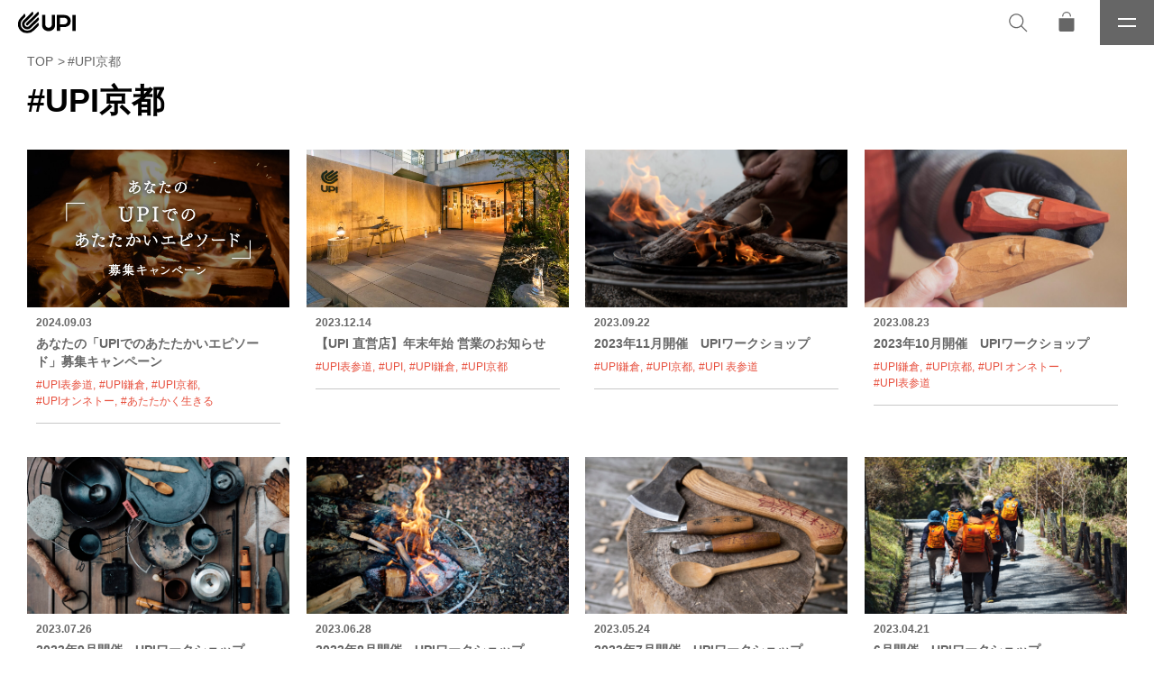

--- FILE ---
content_type: text/html; charset=UTF-8
request_url: https://upioutdoor.com/tag/upi-kyoto/
body_size: 11445
content:
<!doctype html>
<html lang="ja" prefix="og: http://ogp.me/ns# fb: http://ogp.me/ns/fb#" data-server="conoha">

<head>

<meta charset="UTF-8" />
<meta name="viewport" content="width=device-width, initial-scale=1" />
<meta name="format-detection" content="telephone=no"/>
<meta name="HandheldFriendly" content="True"/>
<meta name="content-language" content="ja" />
<meta name="copyright" content="© Uneplage International Co.,Ltd.">
<meta http-equiv="Content-Style-Type" content="text/css" />
<meta http-equiv="Content-Script-Type" content="text/javascript" />
<meta name="robots" content="noindex, follow" />

<meta name="description" content="UPIは、自然の中であたたかく生きる人々と共に歩むアウトドアライフ企業です。北欧、アイルランド、北米をはじめとする海外アウトドアブランドの正規輸入代理店として、彼らが持つ文化を学び、彼らと共に歩むことを大切にしています。UPIがお客様に提供したいもの。それは人と自然に培われた叡智です。自然の中で、あたたかく生きる人々と共に。UPIは今までも、そしてこれからも歩んでいきます。">
<meta name="keywords" content="">

<!-- OGP -->
<meta property="og:site_name" content="UPI OUTDOOR" />
<meta property="og:type" content="Website" />
<meta property="og:title" content="UPI OUTDOOR" />
<meta property="og:image" content="https://upioutdoor.com/wp-content/uploads/2021/03/newweb2.jpg"/>
<meta property="og:description" content="UPIは、自然の中であたたかく生きる人々と共に歩むアウトドアライフ企業です。北欧、アイルランド、北米をはじめとする海外アウトドアブランドの正規輸入代理店として、彼らが持つ文化を学び、彼らと共に歩むことを大切にしています。UPIがお客様に提供したいもの。それは人と自然に培われた叡智です。自然の中で、あたたかく生きる人々と共に。UPIは今までも、そしてこれからも歩んでいきます。" />
<meta property="og:url" content="https://upioutdoor.com/" />
<meta property="fb:app_id" content="227014719110873">
<!-- End OGP -->

<!-- microdata -->
<meta itemprop="name" content="UPI OUTDOOR" />
<meta itemprop="description" content="UPIは、自然の中であたたかく生きる人々と共に歩むアウトドアライフ企業です。北欧、アイルランド、北米をはじめとする海外アウトドアブランドの正規輸入代理店として、彼らが持つ文化を学び、彼らと共に歩むことを大切にしています。UPIがお客様に提供したいもの。それは人と自然に培われた叡智です。自然の中で、あたたかく生きる人々と共に。UPIは今までも、そしてこれからも歩んでいきます。" />
<meta itemprop="image" content="https://upioutdoor.com/wp-content/uploads/2021/03/newweb2.jpg" />
<!-- End microdata -->

<!-- TwitterCard -->
<meta name="twitter:card" content="summary_large_image" />
<meta name="twitter:title" content="UPI OUTDOOR" />
<meta name="twitter:description" content="UPIは、自然の中であたたかく生きる人々と共に歩むアウトドアライフ企業です。北欧、アイルランド、北米をはじめとする海外アウトドアブランドの正規輸入代理店として、彼らが持つ文化を学び、彼らと共に歩むことを大切にしています。UPIがお客様に提供したいもの。それは人と自然に培われた叡智です。自然の中で、あたたかく生きる人々と共に。UPIは今までも、そしてこれからも歩んでいきます。" />
<meta name="twitter:image" content="https://upioutdoor.com/wp-content/uploads/2021/03/newweb2.jpg" />
<!-- End TwitterCard -->

<link rel="profile" href="https://gmpg.org/xfn/11" />
<link rel="apple-touch-icon" sizes="180x180" href="/apple-touch-icon.png">
<link rel="shortcut icon" href="https://upioutdoor.com/wp-content/themes/upioutdoor-v1/assets/images/favicon.png">
<link rel="icon" href="https://upioutdoor.com/wp-content/themes/upioutdoor-v1/assets/images/favicon.png" type="image/png" />

<title>UPI京都 &#8211; UPI OUTDOOR</title>
<meta name='robots' content='max-image-preview:large' />
<link rel='dns-prefetch' href='//www.google.com' />
<link rel="alternate" type="application/rss+xml" title="UPI OUTDOOR &raquo; フィード" href="https://upioutdoor.com/feed/" />
<link rel="alternate" type="application/rss+xml" title="UPI OUTDOOR &raquo; コメントフィード" href="https://upioutdoor.com/comments/feed/" />
<link rel="alternate" type="application/rss+xml" title="UPI OUTDOOR &raquo; UPI京都 タグのフィード" href="https://upioutdoor.com/tag/upi-kyoto/feed/" />
<style id='wp-img-auto-sizes-contain-inline-css' type='text/css'>
img:is([sizes=auto i],[sizes^="auto," i]){contain-intrinsic-size:3000px 1500px}
/*# sourceURL=wp-img-auto-sizes-contain-inline-css */
</style>
<link rel='stylesheet' id='sbi_styles-css' href='https://upioutdoor.com/wp-content/plugins/instagram-feed/css/sbi-styles.min.css?ver=6.0.6' type='text/css' media='all' />
<style id='classic-theme-styles-inline-css' type='text/css'>
/*! This file is auto-generated */
.wp-block-button__link{color:#fff;background-color:#32373c;border-radius:9999px;box-shadow:none;text-decoration:none;padding:calc(.667em + 2px) calc(1.333em + 2px);font-size:1.125em}.wp-block-file__button{background:#32373c;color:#fff;text-decoration:none}
/*# sourceURL=/wp-includes/css/classic-themes.min.css */
</style>
<link rel='stylesheet' id='contact-form-7-css' href='https://upioutdoor.com/wp-content/plugins/contact-form-7/includes/css/styles.css?ver=5.4' type='text/css' media='all' />
<link rel='stylesheet' id='upioutdoor-style-css' href='https://upioutdoor.com/wp-content/themes/upioutdoor-v1/style.css?ver=6.9' type='text/css' media='all' />
<link rel='stylesheet' id='upioutdoor-core-css' href='https://upioutdoor.com/wp-content/themes/upioutdoor-v1/assets/css/style.css?ver=1.0.5' type='text/css' media='all' />
<link rel="https://api.w.org/" href="https://upioutdoor.com/wp-json/" /><link rel="alternate" title="JSON" type="application/json" href="https://upioutdoor.com/wp-json/wp/v2/tags/59" />		<style type="text/css" id="wp-custom-css">
			body.page-id-29287 {
    background-color: #f0f0f0; 
}		</style>
		
<!-- Global site tag (gtag.js) - Google Analytics -->
<script async src="https://www.googletagmanager.com/gtag/js?id=G-YNB4P5X59P"></script>
<script>
  window.dataLayer = window.dataLayer || [];
  function gtag() {
    dataLayer.push(arguments);
  }
  gtag('js', new Date());

  gtag('config', 'G-YNB4P5X59P');
</script>

<style id='global-styles-inline-css' type='text/css'>
:root{--wp--preset--aspect-ratio--square: 1;--wp--preset--aspect-ratio--4-3: 4/3;--wp--preset--aspect-ratio--3-4: 3/4;--wp--preset--aspect-ratio--3-2: 3/2;--wp--preset--aspect-ratio--2-3: 2/3;--wp--preset--aspect-ratio--16-9: 16/9;--wp--preset--aspect-ratio--9-16: 9/16;--wp--preset--color--black: #000000;--wp--preset--color--cyan-bluish-gray: #abb8c3;--wp--preset--color--white: #ffffff;--wp--preset--color--pale-pink: #f78da7;--wp--preset--color--vivid-red: #cf2e2e;--wp--preset--color--luminous-vivid-orange: #ff6900;--wp--preset--color--luminous-vivid-amber: #fcb900;--wp--preset--color--light-green-cyan: #7bdcb5;--wp--preset--color--vivid-green-cyan: #00d084;--wp--preset--color--pale-cyan-blue: #8ed1fc;--wp--preset--color--vivid-cyan-blue: #0693e3;--wp--preset--color--vivid-purple: #9b51e0;--wp--preset--gradient--vivid-cyan-blue-to-vivid-purple: linear-gradient(135deg,rgb(6,147,227) 0%,rgb(155,81,224) 100%);--wp--preset--gradient--light-green-cyan-to-vivid-green-cyan: linear-gradient(135deg,rgb(122,220,180) 0%,rgb(0,208,130) 100%);--wp--preset--gradient--luminous-vivid-amber-to-luminous-vivid-orange: linear-gradient(135deg,rgb(252,185,0) 0%,rgb(255,105,0) 100%);--wp--preset--gradient--luminous-vivid-orange-to-vivid-red: linear-gradient(135deg,rgb(255,105,0) 0%,rgb(207,46,46) 100%);--wp--preset--gradient--very-light-gray-to-cyan-bluish-gray: linear-gradient(135deg,rgb(238,238,238) 0%,rgb(169,184,195) 100%);--wp--preset--gradient--cool-to-warm-spectrum: linear-gradient(135deg,rgb(74,234,220) 0%,rgb(151,120,209) 20%,rgb(207,42,186) 40%,rgb(238,44,130) 60%,rgb(251,105,98) 80%,rgb(254,248,76) 100%);--wp--preset--gradient--blush-light-purple: linear-gradient(135deg,rgb(255,206,236) 0%,rgb(152,150,240) 100%);--wp--preset--gradient--blush-bordeaux: linear-gradient(135deg,rgb(254,205,165) 0%,rgb(254,45,45) 50%,rgb(107,0,62) 100%);--wp--preset--gradient--luminous-dusk: linear-gradient(135deg,rgb(255,203,112) 0%,rgb(199,81,192) 50%,rgb(65,88,208) 100%);--wp--preset--gradient--pale-ocean: linear-gradient(135deg,rgb(255,245,203) 0%,rgb(182,227,212) 50%,rgb(51,167,181) 100%);--wp--preset--gradient--electric-grass: linear-gradient(135deg,rgb(202,248,128) 0%,rgb(113,206,126) 100%);--wp--preset--gradient--midnight: linear-gradient(135deg,rgb(2,3,129) 0%,rgb(40,116,252) 100%);--wp--preset--font-size--small: 13px;--wp--preset--font-size--medium: 20px;--wp--preset--font-size--large: 36px;--wp--preset--font-size--x-large: 42px;--wp--preset--spacing--20: 0.44rem;--wp--preset--spacing--30: 0.67rem;--wp--preset--spacing--40: 1rem;--wp--preset--spacing--50: 1.5rem;--wp--preset--spacing--60: 2.25rem;--wp--preset--spacing--70: 3.38rem;--wp--preset--spacing--80: 5.06rem;--wp--preset--shadow--natural: 6px 6px 9px rgba(0, 0, 0, 0.2);--wp--preset--shadow--deep: 12px 12px 50px rgba(0, 0, 0, 0.4);--wp--preset--shadow--sharp: 6px 6px 0px rgba(0, 0, 0, 0.2);--wp--preset--shadow--outlined: 6px 6px 0px -3px rgb(255, 255, 255), 6px 6px rgb(0, 0, 0);--wp--preset--shadow--crisp: 6px 6px 0px rgb(0, 0, 0);}:where(.is-layout-flex){gap: 0.5em;}:where(.is-layout-grid){gap: 0.5em;}body .is-layout-flex{display: flex;}.is-layout-flex{flex-wrap: wrap;align-items: center;}.is-layout-flex > :is(*, div){margin: 0;}body .is-layout-grid{display: grid;}.is-layout-grid > :is(*, div){margin: 0;}:where(.wp-block-columns.is-layout-flex){gap: 2em;}:where(.wp-block-columns.is-layout-grid){gap: 2em;}:where(.wp-block-post-template.is-layout-flex){gap: 1.25em;}:where(.wp-block-post-template.is-layout-grid){gap: 1.25em;}.has-black-color{color: var(--wp--preset--color--black) !important;}.has-cyan-bluish-gray-color{color: var(--wp--preset--color--cyan-bluish-gray) !important;}.has-white-color{color: var(--wp--preset--color--white) !important;}.has-pale-pink-color{color: var(--wp--preset--color--pale-pink) !important;}.has-vivid-red-color{color: var(--wp--preset--color--vivid-red) !important;}.has-luminous-vivid-orange-color{color: var(--wp--preset--color--luminous-vivid-orange) !important;}.has-luminous-vivid-amber-color{color: var(--wp--preset--color--luminous-vivid-amber) !important;}.has-light-green-cyan-color{color: var(--wp--preset--color--light-green-cyan) !important;}.has-vivid-green-cyan-color{color: var(--wp--preset--color--vivid-green-cyan) !important;}.has-pale-cyan-blue-color{color: var(--wp--preset--color--pale-cyan-blue) !important;}.has-vivid-cyan-blue-color{color: var(--wp--preset--color--vivid-cyan-blue) !important;}.has-vivid-purple-color{color: var(--wp--preset--color--vivid-purple) !important;}.has-black-background-color{background-color: var(--wp--preset--color--black) !important;}.has-cyan-bluish-gray-background-color{background-color: var(--wp--preset--color--cyan-bluish-gray) !important;}.has-white-background-color{background-color: var(--wp--preset--color--white) !important;}.has-pale-pink-background-color{background-color: var(--wp--preset--color--pale-pink) !important;}.has-vivid-red-background-color{background-color: var(--wp--preset--color--vivid-red) !important;}.has-luminous-vivid-orange-background-color{background-color: var(--wp--preset--color--luminous-vivid-orange) !important;}.has-luminous-vivid-amber-background-color{background-color: var(--wp--preset--color--luminous-vivid-amber) !important;}.has-light-green-cyan-background-color{background-color: var(--wp--preset--color--light-green-cyan) !important;}.has-vivid-green-cyan-background-color{background-color: var(--wp--preset--color--vivid-green-cyan) !important;}.has-pale-cyan-blue-background-color{background-color: var(--wp--preset--color--pale-cyan-blue) !important;}.has-vivid-cyan-blue-background-color{background-color: var(--wp--preset--color--vivid-cyan-blue) !important;}.has-vivid-purple-background-color{background-color: var(--wp--preset--color--vivid-purple) !important;}.has-black-border-color{border-color: var(--wp--preset--color--black) !important;}.has-cyan-bluish-gray-border-color{border-color: var(--wp--preset--color--cyan-bluish-gray) !important;}.has-white-border-color{border-color: var(--wp--preset--color--white) !important;}.has-pale-pink-border-color{border-color: var(--wp--preset--color--pale-pink) !important;}.has-vivid-red-border-color{border-color: var(--wp--preset--color--vivid-red) !important;}.has-luminous-vivid-orange-border-color{border-color: var(--wp--preset--color--luminous-vivid-orange) !important;}.has-luminous-vivid-amber-border-color{border-color: var(--wp--preset--color--luminous-vivid-amber) !important;}.has-light-green-cyan-border-color{border-color: var(--wp--preset--color--light-green-cyan) !important;}.has-vivid-green-cyan-border-color{border-color: var(--wp--preset--color--vivid-green-cyan) !important;}.has-pale-cyan-blue-border-color{border-color: var(--wp--preset--color--pale-cyan-blue) !important;}.has-vivid-cyan-blue-border-color{border-color: var(--wp--preset--color--vivid-cyan-blue) !important;}.has-vivid-purple-border-color{border-color: var(--wp--preset--color--vivid-purple) !important;}.has-vivid-cyan-blue-to-vivid-purple-gradient-background{background: var(--wp--preset--gradient--vivid-cyan-blue-to-vivid-purple) !important;}.has-light-green-cyan-to-vivid-green-cyan-gradient-background{background: var(--wp--preset--gradient--light-green-cyan-to-vivid-green-cyan) !important;}.has-luminous-vivid-amber-to-luminous-vivid-orange-gradient-background{background: var(--wp--preset--gradient--luminous-vivid-amber-to-luminous-vivid-orange) !important;}.has-luminous-vivid-orange-to-vivid-red-gradient-background{background: var(--wp--preset--gradient--luminous-vivid-orange-to-vivid-red) !important;}.has-very-light-gray-to-cyan-bluish-gray-gradient-background{background: var(--wp--preset--gradient--very-light-gray-to-cyan-bluish-gray) !important;}.has-cool-to-warm-spectrum-gradient-background{background: var(--wp--preset--gradient--cool-to-warm-spectrum) !important;}.has-blush-light-purple-gradient-background{background: var(--wp--preset--gradient--blush-light-purple) !important;}.has-blush-bordeaux-gradient-background{background: var(--wp--preset--gradient--blush-bordeaux) !important;}.has-luminous-dusk-gradient-background{background: var(--wp--preset--gradient--luminous-dusk) !important;}.has-pale-ocean-gradient-background{background: var(--wp--preset--gradient--pale-ocean) !important;}.has-electric-grass-gradient-background{background: var(--wp--preset--gradient--electric-grass) !important;}.has-midnight-gradient-background{background: var(--wp--preset--gradient--midnight) !important;}.has-small-font-size{font-size: var(--wp--preset--font-size--small) !important;}.has-medium-font-size{font-size: var(--wp--preset--font-size--medium) !important;}.has-large-font-size{font-size: var(--wp--preset--font-size--large) !important;}.has-x-large-font-size{font-size: var(--wp--preset--font-size--x-large) !important;}
/*# sourceURL=global-styles-inline-css */
</style>
</head>


<body class="archive tag tag-upi-kyoto tag-59 wp-embed-responsive wp-theme-upioutdoor-v1 archive-page">

<div id="upi-site" dir="ltr">
  <header role="header" class="upi-header">
    <div class="upih-logo">
      <a href="https://upioutdoor.com/"><img src="https://upioutdoor.com/wp-content/themes/upioutdoor-v1/assets/images/logo_upi.svg" alt=""></a>
    </div>
    <div class="upih-side">
      <button aria-label="検索" type="button" class="upih-search-button"><i class="ic-search"></i></button>
      <a href="https://store.upioutdoor.com" target="_blank" aria-label="オンラインストア" class="upih-cart-button"><i class="ic-cart"></i></a>      <button type="button" class="upih-menu-button" aria-label="メニュー">
        <span class="btn-hamburger"></span>
        <i class="btn-label">メニュー</i>
      </button>
    </div>
    <nav class="upih-nav" dir="ltr" role="navigation">
      <ul><li id="menu-item-2085" class="menu-item menu-item-type-taxonomy menu-item-object-category menu-item-2085"><a href="https://upioutdoor.com/category/information/" title="新着情報"><span>INFORMATION</span><small>新着情報</small></a></li>
<li id="menu-item-16112" class="menu-item menu-item-type-custom menu-item-object-custom menu-item-16112"><a target="_blank" href="https://store.upioutdoor.com/collections/products" title="商品"><span>PRODUCTS</span><small>商品</small></a></li>
<li id="menu-item-2084" class="menu-item menu-item-type-post_type menu-item-object-page menu-item-2084"><a href="https://upioutdoor.com/brands/" title="取扱ブランド"><span>BRANDS</span><small>取扱ブランド</small></a></li>
<li id="menu-item-24172" class="menu-item menu-item-type-post_type menu-item-object-page menu-item-24172"><a href="https://upioutdoor.com/brands/upibousai/" title="遊ぶ、学ぶ、備える -アウトドアライフで身につける防災技術"><span>UPI防災</span><small>遊ぶ、学ぶ、備える -アウトドアライフで身につける防災技術</small></a></li>
<li id="menu-item-24171" class="menu-item menu-item-type-post_type menu-item-object-page menu-item-24171"><a href="https://upioutdoor.com/brands/upi-sauna-store/" title="北欧のサウナ文化とアウトドアライフ"><span>UPI SAUNA</span><small>北欧のサウナ文化とアウトドアライフ</small></a></li>
<li id="menu-item-2087" class="menu-item menu-item-type-custom menu-item-object-custom menu-item-2087"><a href="/story/" title="心身のあたたまるアウトドアストーリーを、世界から日本から"><span>UPI STORIES</span><small>心身のあたたまるアウトドアストーリーを、世界から日本から</small></a></li>
<li id="menu-item-3577" class="menu-item menu-item-type-post_type menu-item-object-page menu-item-3577"><a href="https://upioutdoor.com/about/" title="UPIについて"><span>ABOUT UPI</span><small>UPIについて</small></a></li>
<li id="menu-item-30371" class="menu-item menu-item-type-post_type menu-item-object-page menu-item-30371"><a href="https://upioutdoor.com/friend-shop/" title="その土地ならではの体験を通して商品に触れられる、UPI FRIENDS SHOP"><span>UPI FRIEND SHOP</span><small>その土地ならではの体験を通して商品に触れられる、UPI FRIENDS SHOP</small></a></li>
<li id="menu-item-2083" class="menu-item menu-item-type-post_type menu-item-object-page menu-item-2083"><a href="https://upioutdoor.com/store/" title="取扱店舗一覧"><span>STORE LIST</span><small>取扱店舗一覧</small></a></li>
<li id="menu-item-26864" class="menu-item menu-item-type-post_type menu-item-object-page menu-item-26864"><a href="https://upioutdoor.com/catalog/" title="WEBカタログダウンロード"><span>CATALOG</span><small>WEBカタログダウンロード</small></a></li>
<li id="menu-item-3583" class="menu-item menu-item-type-post_type menu-item-object-page menu-item-3583"><a href="https://upioutdoor.com/contact/" title="お問い合わせ"><span>CONTACT</span><small>お問い合わせ</small></a></li>
<li id="menu-item-10105" class="menu-item menu-item-type-custom menu-item-object-custom menu-item-10105"><a target="_blank" href="https://store.upioutdoor.com/" title="オンラインストア"><span>ONLINE STORE</span><small>オンラインストア</small></a></li>
</ul>            <div class="upih-nav-social">
        <ul class="social-links">
          <li><a href="https://www.facebook.com/uneplage/" target="_blank" class="facebook"><span>@uneplage</span></a></li>
          <li><a href="https://www.instagram.com/upi_outdoor/" target="_blank" class="instagram"><span>@upi_outdoor_products</span></a></li>
          <li><a href="https://www.youtube.com/channel/UCaN2FCDb8qwUH_9AAzhhw_A" target="_blank" class="youtube"><span>@UPIoutdoor Channel</span></a></li>
          <li><a href="https://vimeo.com/user83876213" target="_blank" class="vimeo"><span>@株式会社アンプラージュインターナショナル</span></a></li>
        </ul>
      </div>
    </nav>
  </header>

  <main id="main" class="main" role="main">
<ul class="breadcrumbs section-inner" itemscope itemtype="https://schema.org/BreadcrumbList"><li class="" itemprop="itemListElement" itemscope itemtype="https://schema.org/ListItem"><a itemprop="item" href="https://upioutdoor.com/"><span itemprop="name">TOP</span></a><meta itemprop="position" content="1" /></li><li itemprop="itemListElement" itemscope itemtype="http://schema.org/ListItem"><a href="https://upioutdoor.com/tag/upi-kyoto/" itemprop="item"><span itemprop="name">#UPI京都</span></a><meta itemprop="position" content="2" /></li></ul>
<section class="information-list">
  <div class="section-inner relative-on-sp article-list">
    <div class="section-title">
      <h2>#UPI京都</h2>
    </div>

        <ul class="block-links sp-horizontal column-4 column-gap-0tq item-margin-3-bt">
            <li class="item">
        <figure class="trimmed">
          <a href="https://upioutdoor.com/information/upikeepyouwarmepisodecp/" class="link"><img width="1080" height="720" src="https://upioutdoor.com/wp-content/uploads/2024/09/upi_cp_c.jpg" class="attachment-large size-large wp-post-image" alt="" decoding="async" fetchpriority="high" srcset="https://upioutdoor.com/wp-content/uploads/2024/09/upi_cp_c.jpg 1080w, https://upioutdoor.com/wp-content/uploads/2024/09/upi_cp_c-620x413.jpg 620w, https://upioutdoor.com/wp-content/uploads/2024/09/upi_cp_c-768x512.jpg 768w" sizes="(max-width: 1080px) 100vw, 1080px" /></a>
        </figure>
        <div class="link-meta">
          <span class="meta-date">2024.09.03</span>
          <h6 class="meta-title"><a href="https://upioutdoor.com/information/upikeepyouwarmepisodecp/">あなたの「UPIでのあたたかいエピソード」募集キャンペーン</a></h6>
                    <ul class="tag-list">
            <li><a href="https://upioutdoor.com/tag/upi-omotesando/">#UPI表参道</a></li><li><a href="https://upioutdoor.com/tag/upi-kamakura/">#UPI鎌倉</a></li><li><a href="https://upioutdoor.com/tag/upi-kyoto/">#UPI京都</a></li><li><a href="https://upioutdoor.com/tag/upi%e3%82%aa%e3%83%b3%e3%83%8d%e3%83%88%e3%83%bc/">#UPIオンネトー</a></li><li><a href="https://upioutdoor.com/tag/%e3%81%82%e3%81%9f%e3%81%9f%e3%81%8b%e3%81%8f%e7%94%9f%e3%81%8d%e3%82%8b/">#あたたかく生きる</a></li>          </ul>
                  </div>
      </li>
            <li class="item">
        <figure class="trimmed">
          <a href="https://upioutdoor.com/information/upistore-newyearinformation2024/" class="link"><img width="1240" height="665" src="https://upioutdoor.com/wp-content/uploads/2023/12/210122upi055-1-e1702513605128-1240x665.jpg" class="attachment-large size-large wp-post-image" alt="" decoding="async" srcset="https://upioutdoor.com/wp-content/uploads/2023/12/210122upi055-1-e1702513605128-1240x665.jpg 1240w, https://upioutdoor.com/wp-content/uploads/2023/12/210122upi055-1-e1702513605128-620x332.jpg 620w, https://upioutdoor.com/wp-content/uploads/2023/12/210122upi055-1-e1702513605128-768x412.jpg 768w, https://upioutdoor.com/wp-content/uploads/2023/12/210122upi055-1-e1702513605128-1536x823.jpg 1536w, https://upioutdoor.com/wp-content/uploads/2023/12/210122upi055-1-e1702513605128.jpg 2024w" sizes="(max-width: 1240px) 100vw, 1240px" /></a>
        </figure>
        <div class="link-meta">
          <span class="meta-date">2023.12.14</span>
          <h6 class="meta-title"><a href="https://upioutdoor.com/information/upistore-newyearinformation2024/">【UPI 直営店】年末年始 営業のお知らせ</a></h6>
                    <ul class="tag-list">
            <li><a href="https://upioutdoor.com/tag/upi-omotesando/">#UPI表参道</a></li><li><a href="https://upioutdoor.com/tag/upi/">#UPI</a></li><li><a href="https://upioutdoor.com/tag/upi-kamakura/">#UPI鎌倉</a></li><li><a href="https://upioutdoor.com/tag/upi-kyoto/">#UPI京都</a></li>          </ul>
                  </div>
      </li>
            <li class="item">
        <figure class="trimmed">
          <a href="https://upioutdoor.com/information/workshop/2023%e5%b9%b411%e6%9c%88%e9%96%8b%e5%82%ac%e3%80%80upi%e3%83%af%e3%83%bc%e3%82%af%e3%82%b7%e3%83%a7%e3%83%83%e3%83%97/" class="link"><img width="1240" height="827" src="https://upioutdoor.com/wp-content/uploads/2023/09/1-6-1240x827.jpg" class="attachment-large size-large wp-post-image" alt="" decoding="async" srcset="https://upioutdoor.com/wp-content/uploads/2023/09/1-6-1240x827.jpg 1240w, https://upioutdoor.com/wp-content/uploads/2023/09/1-6-620x413.jpg 620w, https://upioutdoor.com/wp-content/uploads/2023/09/1-6-768x512.jpg 768w, https://upioutdoor.com/wp-content/uploads/2023/09/1-6-1536x1024.jpg 1536w, https://upioutdoor.com/wp-content/uploads/2023/09/1-6-2048x1365.jpg 2048w" sizes="(max-width: 1240px) 100vw, 1240px" /></a>
        </figure>
        <div class="link-meta">
          <span class="meta-date">2023.09.22</span>
          <h6 class="meta-title"><a href="https://upioutdoor.com/information/workshop/2023%e5%b9%b411%e6%9c%88%e9%96%8b%e5%82%ac%e3%80%80upi%e3%83%af%e3%83%bc%e3%82%af%e3%82%b7%e3%83%a7%e3%83%83%e3%83%97/">2023年11月開催　UPIワークショップ</a></h6>
                    <ul class="tag-list">
            <li><a href="https://upioutdoor.com/tag/upi-kamakura/">#UPI鎌倉</a></li><li><a href="https://upioutdoor.com/tag/upi-kyoto/">#UPI京都</a></li><li><a href="https://upioutdoor.com/tag/upi-%e8%a1%a8%e5%8f%82%e9%81%93/">#UPI 表参道</a></li>          </ul>
                  </div>
      </li>
            <li class="item">
        <figure class="trimmed">
          <a href="https://upioutdoor.com/information/workshop/2023%e5%b9%b410%e6%9c%88%e9%96%8b%e5%82%ac%e3%80%80upi%e3%83%af%e3%83%bc%e3%82%af%e3%82%b7%e3%83%a7%e3%83%83%e3%83%97/" class="link"><img width="1240" height="930" src="https://upioutdoor.com/wp-content/uploads/2023/08/d039dffc5c51882fd2e6f14604b21617-1240x930.jpg" class="attachment-large size-large wp-post-image" alt="" decoding="async" loading="lazy" srcset="https://upioutdoor.com/wp-content/uploads/2023/08/d039dffc5c51882fd2e6f14604b21617-1240x930.jpg 1240w, https://upioutdoor.com/wp-content/uploads/2023/08/d039dffc5c51882fd2e6f14604b21617-620x465.jpg 620w, https://upioutdoor.com/wp-content/uploads/2023/08/d039dffc5c51882fd2e6f14604b21617-768x576.jpg 768w, https://upioutdoor.com/wp-content/uploads/2023/08/d039dffc5c51882fd2e6f14604b21617-1536x1152.jpg 1536w, https://upioutdoor.com/wp-content/uploads/2023/08/d039dffc5c51882fd2e6f14604b21617-2048x1536.jpg 2048w" sizes="auto, (max-width: 1240px) 100vw, 1240px" /></a>
        </figure>
        <div class="link-meta">
          <span class="meta-date">2023.08.23</span>
          <h6 class="meta-title"><a href="https://upioutdoor.com/information/workshop/2023%e5%b9%b410%e6%9c%88%e9%96%8b%e5%82%ac%e3%80%80upi%e3%83%af%e3%83%bc%e3%82%af%e3%82%b7%e3%83%a7%e3%83%83%e3%83%97/">2023年10月開催　UPIワークショップ</a></h6>
                    <ul class="tag-list">
            <li><a href="https://upioutdoor.com/tag/upi-kamakura/">#UPI鎌倉</a></li><li><a href="https://upioutdoor.com/tag/upi-kyoto/">#UPI京都</a></li><li><a href="https://upioutdoor.com/tag/upi-%e3%82%aa%e3%83%b3%e3%83%8d%e3%83%88%e3%83%bc/">#UPI オンネトー</a></li><li><a href="https://upioutdoor.com/tag/upi-omotesando/">#UPI表参道</a></li>          </ul>
                  </div>
      </li>
            <li class="item">
        <figure class="trimmed">
          <a href="https://upioutdoor.com/information/workshop/2023%e5%b9%b49%e6%9c%88%e9%96%8b%e5%82%ac%e3%80%80upi%e3%83%af%e3%83%bc%e3%82%af%e3%82%b7%e3%83%a7%e3%83%83%e3%83%97/" class="link"><img width="1240" height="1240" src="https://upioutdoor.com/wp-content/uploads/2023/07/main-6-1240x1240.jpg" class="attachment-large size-large wp-post-image" alt="" decoding="async" loading="lazy" srcset="https://upioutdoor.com/wp-content/uploads/2023/07/main-6-1240x1240.jpg 1240w, https://upioutdoor.com/wp-content/uploads/2023/07/main-6-620x620.jpg 620w, https://upioutdoor.com/wp-content/uploads/2023/07/main-6-200x200.jpg 200w, https://upioutdoor.com/wp-content/uploads/2023/07/main-6-768x768.jpg 768w, https://upioutdoor.com/wp-content/uploads/2023/07/main-6-1536x1536.jpg 1536w, https://upioutdoor.com/wp-content/uploads/2023/07/main-6-2048x2048.jpg 2048w" sizes="auto, (max-width: 1240px) 100vw, 1240px" /></a>
        </figure>
        <div class="link-meta">
          <span class="meta-date">2023.07.26</span>
          <h6 class="meta-title"><a href="https://upioutdoor.com/information/workshop/2023%e5%b9%b49%e6%9c%88%e9%96%8b%e5%82%ac%e3%80%80upi%e3%83%af%e3%83%bc%e3%82%af%e3%82%b7%e3%83%a7%e3%83%83%e3%83%97/">2023年9月開催　UPIワークショップ</a></h6>
                    <ul class="tag-list">
            <li><a href="https://upioutdoor.com/tag/upi-kamakura/">#UPI鎌倉</a></li><li><a href="https://upioutdoor.com/tag/upi-kyoto/">#UPI京都</a></li><li><a href="https://upioutdoor.com/tag/upi-omotesando/">#UPI表参道</a></li>          </ul>
                  </div>
      </li>
            <li class="item">
        <figure class="trimmed">
          <a href="https://upioutdoor.com/information/workshop/2023%e5%b9%b48%e6%9c%88%e9%96%8b%e5%82%ac%e3%80%80upi%e3%83%af%e3%83%bc%e3%82%af%e3%82%b7%e3%83%a7%e3%83%83%e3%83%97/" class="link"><img width="1240" height="826" src="https://upioutdoor.com/wp-content/uploads/2023/06/43-1-1240x826.jpg" class="attachment-large size-large wp-post-image" alt="" decoding="async" loading="lazy" srcset="https://upioutdoor.com/wp-content/uploads/2023/06/43-1-1240x826.jpg 1240w, https://upioutdoor.com/wp-content/uploads/2023/06/43-1-620x413.jpg 620w, https://upioutdoor.com/wp-content/uploads/2023/06/43-1-768x512.jpg 768w, https://upioutdoor.com/wp-content/uploads/2023/06/43-1-1536x1024.jpg 1536w, https://upioutdoor.com/wp-content/uploads/2023/06/43-1-2048x1365.jpg 2048w" sizes="auto, (max-width: 1240px) 100vw, 1240px" /></a>
        </figure>
        <div class="link-meta">
          <span class="meta-date">2023.06.28</span>
          <h6 class="meta-title"><a href="https://upioutdoor.com/information/workshop/2023%e5%b9%b48%e6%9c%88%e9%96%8b%e5%82%ac%e3%80%80upi%e3%83%af%e3%83%bc%e3%82%af%e3%82%b7%e3%83%a7%e3%83%83%e3%83%97/">2023年8月開催　UPIワークショップ</a></h6>
                    <ul class="tag-list">
            <li><a href="https://upioutdoor.com/tag/upi-%e3%82%aa%e3%83%b3%e3%83%8d%e3%83%88%e3%83%bc/">#UPI オンネトー</a></li><li><a href="https://upioutdoor.com/tag/upi-omotesando/">#UPI表参道</a></li><li><a href="https://upioutdoor.com/tag/upi-kamakura/">#UPI鎌倉</a></li><li><a href="https://upioutdoor.com/tag/upi-kyoto/">#UPI京都</a></li>          </ul>
                  </div>
      </li>
            <li class="item">
        <figure class="trimmed">
          <a href="https://upioutdoor.com/information/workshop/7%e6%9c%88%e9%96%8b%e5%82%ac%e3%80%80upi%e3%83%af%e3%83%bc%e3%82%af%e3%82%b7%e3%83%a7%e3%83%83%e3%83%97/" class="link"><img width="1240" height="827" src="https://upioutdoor.com/wp-content/uploads/2023/05/DSCF1106e-1240x827.jpg" class="attachment-large size-large wp-post-image" alt="" decoding="async" loading="lazy" srcset="https://upioutdoor.com/wp-content/uploads/2023/05/DSCF1106e-1240x827.jpg 1240w, https://upioutdoor.com/wp-content/uploads/2023/05/DSCF1106e-620x413.jpg 620w, https://upioutdoor.com/wp-content/uploads/2023/05/DSCF1106e-768x512.jpg 768w, https://upioutdoor.com/wp-content/uploads/2023/05/DSCF1106e-1536x1024.jpg 1536w, https://upioutdoor.com/wp-content/uploads/2023/05/DSCF1106e-2048x1366.jpg 2048w" sizes="auto, (max-width: 1240px) 100vw, 1240px" /></a>
        </figure>
        <div class="link-meta">
          <span class="meta-date">2023.05.24</span>
          <h6 class="meta-title"><a href="https://upioutdoor.com/information/workshop/7%e6%9c%88%e9%96%8b%e5%82%ac%e3%80%80upi%e3%83%af%e3%83%bc%e3%82%af%e3%82%b7%e3%83%a7%e3%83%83%e3%83%97/">2023年7月開催　UPIワークショップ</a></h6>
                    <ul class="tag-list">
            <li><a href="https://upioutdoor.com/tag/upi-omotesando/">#UPI表参道</a></li><li><a href="https://upioutdoor.com/tag/upi-kamakura/">#UPI鎌倉</a></li><li><a href="https://upioutdoor.com/tag/upi-kyoto/">#UPI京都</a></li><li><a href="https://upioutdoor.com/tag/upi-%e3%82%aa%e3%83%b3%e3%83%8d%e3%83%88%e3%83%bc/">#UPI オンネトー</a></li>          </ul>
                  </div>
      </li>
            <li class="item">
        <figure class="trimmed">
          <a href="https://upioutdoor.com/information/workshop/6%e6%9c%88%e9%96%8b%e5%82%ac%e3%80%80upi%e3%83%af%e3%83%bc%e3%82%af%e3%82%b7%e3%83%a7%e3%83%83%e3%83%97/" class="link"><img width="1240" height="827" src="https://upioutdoor.com/wp-content/uploads/2023/04/main.DSCF1772-1240x827.jpg" class="attachment-large size-large wp-post-image" alt="" decoding="async" loading="lazy" srcset="https://upioutdoor.com/wp-content/uploads/2023/04/main.DSCF1772-1240x827.jpg 1240w, https://upioutdoor.com/wp-content/uploads/2023/04/main.DSCF1772-620x413.jpg 620w, https://upioutdoor.com/wp-content/uploads/2023/04/main.DSCF1772-768x512.jpg 768w, https://upioutdoor.com/wp-content/uploads/2023/04/main.DSCF1772-1536x1024.jpg 1536w, https://upioutdoor.com/wp-content/uploads/2023/04/main.DSCF1772-2048x1366.jpg 2048w" sizes="auto, (max-width: 1240px) 100vw, 1240px" /></a>
        </figure>
        <div class="link-meta">
          <span class="meta-date">2023.04.21</span>
          <h6 class="meta-title"><a href="https://upioutdoor.com/information/workshop/6%e6%9c%88%e9%96%8b%e5%82%ac%e3%80%80upi%e3%83%af%e3%83%bc%e3%82%af%e3%82%b7%e3%83%a7%e3%83%83%e3%83%97/">6月開催　UPIワークショップ</a></h6>
                    <ul class="tag-list">
            <li><a href="https://upioutdoor.com/tag/upi-omotesando/">#UPI表参道</a></li><li><a href="https://upioutdoor.com/tag/upi-kamakura/">#UPI鎌倉</a></li><li><a href="https://upioutdoor.com/tag/upi-kyoto/">#UPI京都</a></li>          </ul>
                  </div>
      </li>
            <li class="item">
        <figure class="trimmed">
          <a href="https://upioutdoor.com/information/workshop/5%e6%9c%88%e9%96%8b%e5%82%ac%e3%80%80upi%e3%83%af%e3%83%bc%e3%82%af%e3%82%b7%e3%83%a7%e3%83%83%e3%83%97/" class="link"><img width="1240" height="827" src="https://upioutdoor.com/wp-content/uploads/2023/03/DSCF3234e-1240x827.jpg" class="attachment-large size-large wp-post-image" alt="" decoding="async" loading="lazy" srcset="https://upioutdoor.com/wp-content/uploads/2023/03/DSCF3234e-1240x827.jpg 1240w, https://upioutdoor.com/wp-content/uploads/2023/03/DSCF3234e-620x413.jpg 620w, https://upioutdoor.com/wp-content/uploads/2023/03/DSCF3234e-768x512.jpg 768w, https://upioutdoor.com/wp-content/uploads/2023/03/DSCF3234e-1536x1024.jpg 1536w, https://upioutdoor.com/wp-content/uploads/2023/03/DSCF3234e-2048x1366.jpg 2048w" sizes="auto, (max-width: 1240px) 100vw, 1240px" /></a>
        </figure>
        <div class="link-meta">
          <span class="meta-date">2023.03.27</span>
          <h6 class="meta-title"><a href="https://upioutdoor.com/information/workshop/5%e6%9c%88%e9%96%8b%e5%82%ac%e3%80%80upi%e3%83%af%e3%83%bc%e3%82%af%e3%82%b7%e3%83%a7%e3%83%83%e3%83%97/">5月開催　UPIワークショップ</a></h6>
                    <ul class="tag-list">
            <li><a href="https://upioutdoor.com/tag/upi-kamakura/">#UPI鎌倉</a></li><li><a href="https://upioutdoor.com/tag/upi-kyoto/">#UPI京都</a></li><li><a href="https://upioutdoor.com/tag/upi-%e8%a1%a8%e5%8f%82%e9%81%93/">#UPI 表参道</a></li>          </ul>
                  </div>
      </li>
            <li class="item">
        <figure class="trimmed">
          <a href="https://upioutdoor.com/information/workshop/upiworkshop-202304/" class="link"><img width="1240" height="827" src="https://upioutdoor.com/wp-content/uploads/2023/02/main-3-e1677318300739-1240x827.jpeg" class="attachment-large size-large wp-post-image" alt="" decoding="async" loading="lazy" srcset="https://upioutdoor.com/wp-content/uploads/2023/02/main-3-e1677318300739-1240x827.jpeg 1240w, https://upioutdoor.com/wp-content/uploads/2023/02/main-3-e1677318300739-620x413.jpeg 620w, https://upioutdoor.com/wp-content/uploads/2023/02/main-3-e1677318300739-768x512.jpeg 768w, https://upioutdoor.com/wp-content/uploads/2023/02/main-3-e1677318300739.jpeg 1503w" sizes="auto, (max-width: 1240px) 100vw, 1240px" /></a>
        </figure>
        <div class="link-meta">
          <span class="meta-date">2023.02.25</span>
          <h6 class="meta-title"><a href="https://upioutdoor.com/information/workshop/upiworkshop-202304/">4月開催　UPIワークショップ</a></h6>
                    <ul class="tag-list">
            <li><a href="https://upioutdoor.com/tag/upi-%e8%a1%a8%e5%8f%82%e9%81%93/">#UPI 表参道</a></li><li><a href="https://upioutdoor.com/tag/upi-kamakura/">#UPI鎌倉</a></li><li><a href="https://upioutdoor.com/tag/upi-kyoto/">#UPI京都</a></li>          </ul>
                  </div>
      </li>
            <li class="item">
        <figure class="trimmed">
          <a href="https://upioutdoor.com/information/upiworkshop-202302/" class="link"><img width="1240" height="1240" src="https://upioutdoor.com/wp-content/uploads/2023/01/3-1-1240x1240.jpg" class="attachment-large size-large wp-post-image" alt="" decoding="async" loading="lazy" srcset="https://upioutdoor.com/wp-content/uploads/2023/01/3-1-1240x1240.jpg 1240w, https://upioutdoor.com/wp-content/uploads/2023/01/3-1-620x620.jpg 620w, https://upioutdoor.com/wp-content/uploads/2023/01/3-1-200x200.jpg 200w, https://upioutdoor.com/wp-content/uploads/2023/01/3-1-768x768.jpg 768w, https://upioutdoor.com/wp-content/uploads/2023/01/3-1-1536x1536.jpg 1536w, https://upioutdoor.com/wp-content/uploads/2023/01/3-1-2048x2048.jpg 2048w" sizes="auto, (max-width: 1240px) 100vw, 1240px" /></a>
        </figure>
        <div class="link-meta">
          <span class="meta-date">2023.01.10</span>
          <h6 class="meta-title"><a href="https://upioutdoor.com/information/upiworkshop-202302/">2月開催　UPIワークショップ</a></h6>
                    <ul class="tag-list">
            <li><a href="https://upioutdoor.com/tag/upi-kamakura/">#UPI鎌倉</a></li><li><a href="https://upioutdoor.com/tag/upi-kyoto/">#UPI京都</a></li><li><a href="https://upioutdoor.com/tag/upi-%e8%a1%a8%e5%8f%82%e9%81%93/">#UPI 表参道</a></li>          </ul>
                  </div>
      </li>
            <li class="item">
        <figure class="trimmed">
          <a href="https://upioutdoor.com/information/upi1222/" class="link"><img width="1240" height="821" src="https://upioutdoor.com/wp-content/uploads/2021/07/210630upik011s-1240x821.jpg" class="attachment-large size-large wp-post-image" alt="" decoding="async" loading="lazy" srcset="https://upioutdoor.com/wp-content/uploads/2021/07/210630upik011s-1240x821.jpg 1240w, https://upioutdoor.com/wp-content/uploads/2021/07/210630upik011s-620x411.jpg 620w, https://upioutdoor.com/wp-content/uploads/2021/07/210630upik011s-768x509.jpg 768w, https://upioutdoor.com/wp-content/uploads/2021/07/210630upik011s-1536x1017.jpg 1536w, https://upioutdoor.com/wp-content/uploads/2021/07/210630upik011s-2048x1357.jpg 2048w" sizes="auto, (max-width: 1240px) 100vw, 1240px" /></a>
        </figure>
        <div class="link-meta">
          <span class="meta-date">2022.12.21</span>
          <h6 class="meta-title"><a href="https://upioutdoor.com/information/upi1222/">【UPI 店舗】年末年始 休業のお知らせ 2022/12/31(土)~2023/1/3(火)</a></h6>
                    <ul class="tag-list">
            <li><a href="https://upioutdoor.com/tag/upi/">#UPI</a></li><li><a href="https://upioutdoor.com/tag/upi-kamakura/">#UPI鎌倉</a></li><li><a href="https://upioutdoor.com/tag/upi-kyoto/">#UPI京都</a></li><li><a href="https://upioutdoor.com/tag/upi-omotesando/">#UPI表参道</a></li>          </ul>
                  </div>
      </li>
            <li class="item">
        <figure class="trimmed">
          <a href="https://upioutdoor.com/information/upiworkshop-202301/" class="link"><img width="1240" height="827" src="https://upioutdoor.com/wp-content/uploads/2022/11/main-23-1240x827.jpeg" class="attachment-large size-large wp-post-image" alt="" decoding="async" loading="lazy" srcset="https://upioutdoor.com/wp-content/uploads/2022/11/main-23-1240x827.jpeg 1240w, https://upioutdoor.com/wp-content/uploads/2022/11/main-23-620x413.jpeg 620w, https://upioutdoor.com/wp-content/uploads/2022/11/main-23-768x512.jpeg 768w, https://upioutdoor.com/wp-content/uploads/2022/11/main-23-1536x1024.jpeg 1536w, https://upioutdoor.com/wp-content/uploads/2022/11/main-23-2048x1365.jpeg 2048w" sizes="auto, (max-width: 1240px) 100vw, 1240px" /></a>
        </figure>
        <div class="link-meta">
          <span class="meta-date">2022.11.30</span>
          <h6 class="meta-title"><a href="https://upioutdoor.com/information/upiworkshop-202301/">2023年1月開催　UPIワークショップ</a></h6>
                    <ul class="tag-list">
            <li><a href="https://upioutdoor.com/tag/upi-kamakura/">#UPI鎌倉</a></li><li><a href="https://upioutdoor.com/tag/upi-kyoto/">#UPI京都</a></li><li><a href="https://upioutdoor.com/tag/upi-%e8%a1%a8%e5%8f%82%e9%81%93/">#UPI 表参道</a></li>          </ul>
                  </div>
      </li>
            <li class="item">
        <figure class="trimmed">
          <a href="https://upioutdoor.com/information/upiworkshop-202212/" class="link"><img width="1240" height="703" src="https://upioutdoor.com/wp-content/uploads/2022/11/4a68aebf5b9eef3bb7fc57916cb6dfe9-1240x703.jpeg" class="attachment-large size-large wp-post-image" alt="" decoding="async" loading="lazy" srcset="https://upioutdoor.com/wp-content/uploads/2022/11/4a68aebf5b9eef3bb7fc57916cb6dfe9-1240x703.jpeg 1240w, https://upioutdoor.com/wp-content/uploads/2022/11/4a68aebf5b9eef3bb7fc57916cb6dfe9-620x351.jpeg 620w, https://upioutdoor.com/wp-content/uploads/2022/11/4a68aebf5b9eef3bb7fc57916cb6dfe9-768x435.jpeg 768w, https://upioutdoor.com/wp-content/uploads/2022/11/4a68aebf5b9eef3bb7fc57916cb6dfe9-1536x871.jpeg 1536w, https://upioutdoor.com/wp-content/uploads/2022/11/4a68aebf5b9eef3bb7fc57916cb6dfe9.jpeg 2048w" sizes="auto, (max-width: 1240px) 100vw, 1240px" /></a>
        </figure>
        <div class="link-meta">
          <span class="meta-date">2022.11.01</span>
          <h6 class="meta-title"><a href="https://upioutdoor.com/information/upiworkshop-202212/">12月開催　UPIワークショップ</a></h6>
                    <ul class="tag-list">
            <li><a href="https://upioutdoor.com/tag/upi-%e8%a1%a8%e5%8f%82%e9%81%93/">#UPI 表参道</a></li><li><a href="https://upioutdoor.com/tag/upi-kamakura/">#UPI鎌倉</a></li><li><a href="https://upioutdoor.com/tag/upi-kyoto/">#UPI京都</a></li>          </ul>
                  </div>
      </li>
            <li class="item">
        <figure class="trimmed">
          <a href="https://upioutdoor.com/information/upiworkshop-202211/" class="link"><img width="1240" height="827" src="https://upioutdoor.com/wp-content/uploads/2022/09/48B5C8AF-BF97-471C-BDA3-F845D96021D6-1240x827.jpeg" class="attachment-large size-large wp-post-image" alt="" decoding="async" loading="lazy" srcset="https://upioutdoor.com/wp-content/uploads/2022/09/48B5C8AF-BF97-471C-BDA3-F845D96021D6-1240x827.jpeg 1240w, https://upioutdoor.com/wp-content/uploads/2022/09/48B5C8AF-BF97-471C-BDA3-F845D96021D6-620x413.jpeg 620w, https://upioutdoor.com/wp-content/uploads/2022/09/48B5C8AF-BF97-471C-BDA3-F845D96021D6-768x512.jpeg 768w, https://upioutdoor.com/wp-content/uploads/2022/09/48B5C8AF-BF97-471C-BDA3-F845D96021D6-1536x1024.jpeg 1536w, https://upioutdoor.com/wp-content/uploads/2022/09/48B5C8AF-BF97-471C-BDA3-F845D96021D6-2048x1366.jpeg 2048w" sizes="auto, (max-width: 1240px) 100vw, 1240px" /></a>
        </figure>
        <div class="link-meta">
          <span class="meta-date">2022.09.28</span>
          <h6 class="meta-title"><a href="https://upioutdoor.com/information/upiworkshop-202211/">11月開催　UPIワークショップ</a></h6>
                    <ul class="tag-list">
            <li><a href="https://upioutdoor.com/tag/upi-omotesando/">#UPI表参道</a></li><li><a href="https://upioutdoor.com/tag/upi-kamakura/">#UPI鎌倉</a></li><li><a href="https://upioutdoor.com/tag/upi-kyoto/">#UPI京都</a></li>          </ul>
                  </div>
      </li>
            <li class="item">
        <figure class="trimmed">
          <a href="https://upioutdoor.com/information/upiworkshop-202210/" class="link"><img width="1240" height="827" src="https://upioutdoor.com/wp-content/uploads/2022/08/main-13-1240x827.jpeg" class="attachment-large size-large wp-post-image" alt="" decoding="async" loading="lazy" srcset="https://upioutdoor.com/wp-content/uploads/2022/08/main-13-1240x827.jpeg 1240w, https://upioutdoor.com/wp-content/uploads/2022/08/main-13-620x413.jpeg 620w, https://upioutdoor.com/wp-content/uploads/2022/08/main-13-768x512.jpeg 768w, https://upioutdoor.com/wp-content/uploads/2022/08/main-13-1536x1024.jpeg 1536w, https://upioutdoor.com/wp-content/uploads/2022/08/main-13-2048x1366.jpeg 2048w" sizes="auto, (max-width: 1240px) 100vw, 1240px" /></a>
        </figure>
        <div class="link-meta">
          <span class="meta-date">2022.08.30</span>
          <h6 class="meta-title"><a href="https://upioutdoor.com/information/upiworkshop-202210/">10月開催　UPIワークショップ</a></h6>
                    <ul class="tag-list">
            <li><a href="https://upioutdoor.com/tag/upi-kamakura/">#UPI鎌倉</a></li><li><a href="https://upioutdoor.com/tag/upi-kyoto/">#UPI京都</a></li><li><a href="https://upioutdoor.com/tag/upi-omotesando/">#UPI表参道</a></li>          </ul>
                  </div>
      </li>
          </ul>

        <nav class="paging-navigation" role="navigation">
      <div class="nav-links">

                <div class="nav-previous"><a href="https://upioutdoor.com/tag/upi-kyoto/page/2/" ><span class="btn-prev">SHOW OLDER POSTS</span></a></div>
        
        
      </div>
    </nav>

    <div class="list-more">
      <span>See more</span>
      <div class="pagination"></div>
    </div>
  
  </div>
</section>



  <section class="bottom-banner top-space">
    <div class="section-inner">
            <div class="text-link-banner">
        <figure>
          <img src="https://upioutdoor.com/wp-content/uploads/2021/03/banner_upi_newsletter.jpg" alt="">
        </figure>
        <div class="inner-text">
          <h4 class="page-title">NEWSLETTER</h4>
          <p>UPIニュースレター登録<br />
ワークショップやイベント情報、アウトドアストーリー、新商品やブランド情報などが届きます。</p>
          <div class="klaviyo-form-XpkPvP"></div>          <p>プライバシーポリシーは<a href="/privacy-policy/" class="line">こちら</a></p>        </div>
      </div>
                  <div class="text-link-banner">
        <figure>
          <img src="https://upioutdoor.com/wp-content/uploads/2021/03/banner_webcatalog.jpg" alt="">
        </figure>
        <div class="inner-text">
          <h4 class="page-title">WEB CATALOG</h4>
          <p>ウェブカタログ<br />
<br />
30を超えるUPIの取扱ブランドを網羅する総合カタログは、<br />
ウェブサイトからも手軽にご覧頂けます。</p>
          <div class="link">
            <a href="/catalog/" target="" class="button white">閲覧する</a>
          </div>
        </div>
      </div>
                  <div class="text-link-banner">
        <figure>
          <img src="https://upioutdoor.com/wp-content/uploads/2021/03/banner_recruit.jpg" alt="">
        </figure>
        <div class="inner-text">
          <h4 class="page-title">RECRUIT</h4>
          <p>採用情報<br />
<br />
UPIでは共に働く仲間を随時募集しています。<br />
「自然の中で、あたたかく生きる人々と共に」<br />
そんなUPIの想いを共有できる方々との出会いを心待ちにしています。</p>
          <div class="link">
            <a href="/recruit/" target="" class="button white">応募する</a>
          </div>
        </div>
      </div>
          </div>
  </section>

  <div class="search-field popup">
    <div class="popup-content">
      <div class="search-field-head">
        <h2>Search<small>検索</small></h2>
      </div>
      <div class="search-field-content" role="search">
        <form role="search" method="get" class="search-form" action="https://upioutdoor.com/">
          <input type="search" id="s" name="s" class="search-input" placeholder="キーワード検索" value="">
        </form>
        <p class="min-space">商品検索はこちら >> <a href="https://store.upioutdoor.com" target="_blank" class="text-link">UPIオンラインショップ</a></p>
      </div>
    </div>
  </div>

</main>

<footer class="upi-footer" role="contentinfo" aria-label="フッター">
    <div class="upif-social">
    <ul class="social-links">
      <li><a href="https://www.facebook.com/uneplage/" target="_blank" class="facebook"><span>@uneplage</span></a></li>
      <li><a href="https://www.instagram.com/upi_outdoor/" target="_blank" class="instagram"><span>@upi_outdoor_products</span></a></li>
      <li><a href="https://www.youtube.com/channel/UCaN2FCDb8qwUH_9AAzhhw_A" target="_blank" class="youtube"><span>@UPIoutdoor Channel</span></a></li>
      <li><a href="https://vimeo.com/user83876213" target="_blank" class="vimeo"><span>@株式会社アンプラージュインターナショナル</span></a></li>
    </ul>
  </div>
  <div class="upif-logo">
    <a href="https://upioutdoor.com/"><img src="https://upioutdoor.com/wp-content/themes/upioutdoor-v1/assets/images/logo_upi_v.svg" alt=""></a>
  </div>
  <p class="upif-copyright">© Uneplage International Co.,Ltd.</p>
  <nav class="upif-nav">
    <ul><li id="menu-item-3873" class="menu-item menu-item-type-post_type menu-item-object-page menu-item-privacy-policy menu-item-3873"><a rel="privacy-policy" href="https://upioutdoor.com/privacy-policy/">PRIVACY POLICY</a></li>
<li id="menu-item-3874" class="menu-item menu-item-type-post_type menu-item-object-page menu-item-3874"><a href="https://upioutdoor.com/about/">ABOUT</a></li>
<li id="menu-item-3875" class="menu-item menu-item-type-post_type menu-item-object-page menu-item-3875"><a href="https://upioutdoor.com/contact/">CONTACT</a></li>
<li id="menu-item-3876" class="menu-item menu-item-type-post_type menu-item-object-page menu-item-3876"><a href="https://upioutdoor.com/recruit/">RECRUIT</a></li>
</ul>  </nav>
</footer>

<script type="speculationrules">
{"prefetch":[{"source":"document","where":{"and":[{"href_matches":"/*"},{"not":{"href_matches":["/wp-*.php","/wp-admin/*","/wp-content/uploads/*","/wp-content/*","/wp-content/plugins/*","/wp-content/themes/upioutdoor-v1/*","/*\\?(.+)"]}},{"not":{"selector_matches":"a[rel~=\"nofollow\"]"}},{"not":{"selector_matches":".no-prefetch, .no-prefetch a"}}]},"eagerness":"conservative"}]}
</script>
<script>

				
						document.addEventListener( 'wpcf7mailsent', function( event ) {
							
							if ( 11548 == event.detail.contactFormId ){
								jQuery('body').append('<a id="cf7fd-attachment-link115481" href="https://upioutdoor.com/wp-content/uploads/2022/02/2022_UPIcatalog.pdf" download="2022_UPIカタログ"></a>');
								jQuery('#cf7fd-attachment-link115481')[0].click();

								setTimeout(function(){
									jQuery('#cf7fd-attachment-link115481').remove();
								},2000);
							}


						}, false );
					


			</script>		
		<script>
			document.addEventListener( 'wpcf7mailsent', function( event ) {
				if ( 0 == event.detail.contactFormId ){
					jQuery('body').append('<a id="cf7fd-attachment-link" href="" download=""></a>');
					jQuery('#cf7fd-attachment-link')[0].click();

					setTimeout(function(){
						jQuery('#cf7fd-attachment-link').remove();
					},2000);
				}


			}, false );
		</script>






		<!-- Instagram Feed JS -->
<script type="text/javascript">
var sbiajaxurl = "https://upioutdoor.com/wp-admin/admin-ajax.php";
</script>
<script type="text/javascript" src="https://upioutdoor.com/wp-includes/js/dist/hooks.min.js?ver=dd5603f07f9220ed27f1" id="wp-hooks-js"></script>
<script type="text/javascript" src="https://upioutdoor.com/wp-includes/js/dist/i18n.min.js?ver=c26c3dc7bed366793375" id="wp-i18n-js"></script>
<script type="text/javascript" id="wp-i18n-js-after">
/* <![CDATA[ */
wp.i18n.setLocaleData( { 'text direction\u0004ltr': [ 'ltr' ] } );
//# sourceURL=wp-i18n-js-after
/* ]]> */
</script>
<script type="text/javascript" src="https://upioutdoor.com/wp-includes/js/dist/url.min.js?ver=9e178c9516d1222dc834" id="wp-url-js"></script>
<script type="text/javascript" id="wp-api-fetch-js-translations">
/* <![CDATA[ */
( function( domain, translations ) {
	var localeData = translations.locale_data[ domain ] || translations.locale_data.messages;
	localeData[""].domain = domain;
	wp.i18n.setLocaleData( localeData, domain );
} )( "default", {"translation-revision-date":"2025-11-28 11:59:02+0000","generator":"GlotPress\/4.0.3","domain":"messages","locale_data":{"messages":{"":{"domain":"messages","plural-forms":"nplurals=1; plural=0;","lang":"ja_JP"},"Could not get a valid response from the server.":["\u30b5\u30fc\u30d0\u30fc\u304b\u3089\u6b63\u3057\u3044\u5fdc\u7b54\u304c\u3042\u308a\u307e\u305b\u3093\u3067\u3057\u305f\u3002"],"Unable to connect. Please check your Internet connection.":["\u63a5\u7d9a\u3067\u304d\u307e\u305b\u3093\u3002\u30a4\u30f3\u30bf\u30fc\u30cd\u30c3\u30c8\u63a5\u7d9a\u3092\u78ba\u8a8d\u3057\u3066\u304f\u3060\u3055\u3044\u3002"],"Media upload failed. If this is a photo or a large image, please scale it down and try again.":["\u30e1\u30c7\u30a3\u30a2\u306e\u30a2\u30c3\u30d7\u30ed\u30fc\u30c9\u306b\u5931\u6557\u3057\u307e\u3057\u305f\u3002 \u5199\u771f\u307e\u305f\u306f\u5927\u304d\u306a\u753b\u50cf\u306e\u5834\u5408\u306f\u3001\u7e2e\u5c0f\u3057\u3066\u3082\u3046\u4e00\u5ea6\u304a\u8a66\u3057\u304f\u3060\u3055\u3044\u3002"],"The response is not a valid JSON response.":["\u8fd4\u7b54\u304c\u6b63\u3057\u3044 JSON \u30ec\u30b9\u30dd\u30f3\u30b9\u3067\u306f\u3042\u308a\u307e\u305b\u3093\u3002"]}},"comment":{"reference":"wp-includes\/js\/dist\/api-fetch.js"}} );
//# sourceURL=wp-api-fetch-js-translations
/* ]]> */
</script>
<script type="text/javascript" src="https://upioutdoor.com/wp-includes/js/dist/api-fetch.min.js?ver=3a4d9af2b423048b0dee" id="wp-api-fetch-js"></script>
<script type="text/javascript" id="wp-api-fetch-js-after">
/* <![CDATA[ */
wp.apiFetch.use( wp.apiFetch.createRootURLMiddleware( "https://upioutdoor.com/wp-json/" ) );
wp.apiFetch.nonceMiddleware = wp.apiFetch.createNonceMiddleware( "d0d61193c7" );
wp.apiFetch.use( wp.apiFetch.nonceMiddleware );
wp.apiFetch.use( wp.apiFetch.mediaUploadMiddleware );
wp.apiFetch.nonceEndpoint = "https://upioutdoor.com/wp-admin/admin-ajax.php?action=rest-nonce";
//# sourceURL=wp-api-fetch-js-after
/* ]]> */
</script>
<script type="text/javascript" src="https://upioutdoor.com/wp-includes/js/dist/vendor/wp-polyfill.min.js?ver=3.15.0" id="wp-polyfill-js"></script>
<script type="text/javascript" id="contact-form-7-js-extra">
/* <![CDATA[ */
var wpcf7 = [];
//# sourceURL=contact-form-7-js-extra
/* ]]> */
</script>
<script type="text/javascript" src="https://upioutdoor.com/wp-content/plugins/contact-form-7/includes/js/index.js?ver=5.4" id="contact-form-7-js"></script>
<script type="text/javascript" src="https://www.google.com/recaptcha/api.js?render=6LcApoUpAAAAADchHiIbu4393dbbJvCGqc4H3ZSc&amp;ver=3.0" id="google-recaptcha-js"></script>
<script type="text/javascript" id="wpcf7-recaptcha-js-extra">
/* <![CDATA[ */
var wpcf7_recaptcha = {"sitekey":"6LcApoUpAAAAADchHiIbu4393dbbJvCGqc4H3ZSc","actions":{"homepage":"homepage","contactform":"contactform"}};
//# sourceURL=wpcf7-recaptcha-js-extra
/* ]]> */
</script>
<script type="text/javascript" src="https://upioutdoor.com/wp-content/plugins/contact-form-7/modules/recaptcha/index.js?ver=5.4" id="wpcf7-recaptcha-js"></script>

<script type="text/javascript" async src="https://static.klaviyo.com/onsite/js/klaviyo.js?company_id=TbxA9f"></script>
<script type="text/javascript" src="https://upioutdoor.com/wp-content/themes/upioutdoor-v1/assets/js/vendor.js?ver=1.0"></script>
<script type="text/javascript" src="https://upioutdoor.com/wp-content/themes/upioutdoor-v1/assets/js/main.js?ver=1.1.1"></script>


</body>

</html>

--- FILE ---
content_type: text/html; charset=utf-8
request_url: https://www.google.com/recaptcha/api2/anchor?ar=1&k=6LcApoUpAAAAADchHiIbu4393dbbJvCGqc4H3ZSc&co=aHR0cHM6Ly91cGlvdXRkb29yLmNvbTo0NDM.&hl=en&v=PoyoqOPhxBO7pBk68S4YbpHZ&size=invisible&anchor-ms=20000&execute-ms=30000&cb=br5c9bo40v89
body_size: 48841
content:
<!DOCTYPE HTML><html dir="ltr" lang="en"><head><meta http-equiv="Content-Type" content="text/html; charset=UTF-8">
<meta http-equiv="X-UA-Compatible" content="IE=edge">
<title>reCAPTCHA</title>
<style type="text/css">
/* cyrillic-ext */
@font-face {
  font-family: 'Roboto';
  font-style: normal;
  font-weight: 400;
  font-stretch: 100%;
  src: url(//fonts.gstatic.com/s/roboto/v48/KFO7CnqEu92Fr1ME7kSn66aGLdTylUAMa3GUBHMdazTgWw.woff2) format('woff2');
  unicode-range: U+0460-052F, U+1C80-1C8A, U+20B4, U+2DE0-2DFF, U+A640-A69F, U+FE2E-FE2F;
}
/* cyrillic */
@font-face {
  font-family: 'Roboto';
  font-style: normal;
  font-weight: 400;
  font-stretch: 100%;
  src: url(//fonts.gstatic.com/s/roboto/v48/KFO7CnqEu92Fr1ME7kSn66aGLdTylUAMa3iUBHMdazTgWw.woff2) format('woff2');
  unicode-range: U+0301, U+0400-045F, U+0490-0491, U+04B0-04B1, U+2116;
}
/* greek-ext */
@font-face {
  font-family: 'Roboto';
  font-style: normal;
  font-weight: 400;
  font-stretch: 100%;
  src: url(//fonts.gstatic.com/s/roboto/v48/KFO7CnqEu92Fr1ME7kSn66aGLdTylUAMa3CUBHMdazTgWw.woff2) format('woff2');
  unicode-range: U+1F00-1FFF;
}
/* greek */
@font-face {
  font-family: 'Roboto';
  font-style: normal;
  font-weight: 400;
  font-stretch: 100%;
  src: url(//fonts.gstatic.com/s/roboto/v48/KFO7CnqEu92Fr1ME7kSn66aGLdTylUAMa3-UBHMdazTgWw.woff2) format('woff2');
  unicode-range: U+0370-0377, U+037A-037F, U+0384-038A, U+038C, U+038E-03A1, U+03A3-03FF;
}
/* math */
@font-face {
  font-family: 'Roboto';
  font-style: normal;
  font-weight: 400;
  font-stretch: 100%;
  src: url(//fonts.gstatic.com/s/roboto/v48/KFO7CnqEu92Fr1ME7kSn66aGLdTylUAMawCUBHMdazTgWw.woff2) format('woff2');
  unicode-range: U+0302-0303, U+0305, U+0307-0308, U+0310, U+0312, U+0315, U+031A, U+0326-0327, U+032C, U+032F-0330, U+0332-0333, U+0338, U+033A, U+0346, U+034D, U+0391-03A1, U+03A3-03A9, U+03B1-03C9, U+03D1, U+03D5-03D6, U+03F0-03F1, U+03F4-03F5, U+2016-2017, U+2034-2038, U+203C, U+2040, U+2043, U+2047, U+2050, U+2057, U+205F, U+2070-2071, U+2074-208E, U+2090-209C, U+20D0-20DC, U+20E1, U+20E5-20EF, U+2100-2112, U+2114-2115, U+2117-2121, U+2123-214F, U+2190, U+2192, U+2194-21AE, U+21B0-21E5, U+21F1-21F2, U+21F4-2211, U+2213-2214, U+2216-22FF, U+2308-230B, U+2310, U+2319, U+231C-2321, U+2336-237A, U+237C, U+2395, U+239B-23B7, U+23D0, U+23DC-23E1, U+2474-2475, U+25AF, U+25B3, U+25B7, U+25BD, U+25C1, U+25CA, U+25CC, U+25FB, U+266D-266F, U+27C0-27FF, U+2900-2AFF, U+2B0E-2B11, U+2B30-2B4C, U+2BFE, U+3030, U+FF5B, U+FF5D, U+1D400-1D7FF, U+1EE00-1EEFF;
}
/* symbols */
@font-face {
  font-family: 'Roboto';
  font-style: normal;
  font-weight: 400;
  font-stretch: 100%;
  src: url(//fonts.gstatic.com/s/roboto/v48/KFO7CnqEu92Fr1ME7kSn66aGLdTylUAMaxKUBHMdazTgWw.woff2) format('woff2');
  unicode-range: U+0001-000C, U+000E-001F, U+007F-009F, U+20DD-20E0, U+20E2-20E4, U+2150-218F, U+2190, U+2192, U+2194-2199, U+21AF, U+21E6-21F0, U+21F3, U+2218-2219, U+2299, U+22C4-22C6, U+2300-243F, U+2440-244A, U+2460-24FF, U+25A0-27BF, U+2800-28FF, U+2921-2922, U+2981, U+29BF, U+29EB, U+2B00-2BFF, U+4DC0-4DFF, U+FFF9-FFFB, U+10140-1018E, U+10190-1019C, U+101A0, U+101D0-101FD, U+102E0-102FB, U+10E60-10E7E, U+1D2C0-1D2D3, U+1D2E0-1D37F, U+1F000-1F0FF, U+1F100-1F1AD, U+1F1E6-1F1FF, U+1F30D-1F30F, U+1F315, U+1F31C, U+1F31E, U+1F320-1F32C, U+1F336, U+1F378, U+1F37D, U+1F382, U+1F393-1F39F, U+1F3A7-1F3A8, U+1F3AC-1F3AF, U+1F3C2, U+1F3C4-1F3C6, U+1F3CA-1F3CE, U+1F3D4-1F3E0, U+1F3ED, U+1F3F1-1F3F3, U+1F3F5-1F3F7, U+1F408, U+1F415, U+1F41F, U+1F426, U+1F43F, U+1F441-1F442, U+1F444, U+1F446-1F449, U+1F44C-1F44E, U+1F453, U+1F46A, U+1F47D, U+1F4A3, U+1F4B0, U+1F4B3, U+1F4B9, U+1F4BB, U+1F4BF, U+1F4C8-1F4CB, U+1F4D6, U+1F4DA, U+1F4DF, U+1F4E3-1F4E6, U+1F4EA-1F4ED, U+1F4F7, U+1F4F9-1F4FB, U+1F4FD-1F4FE, U+1F503, U+1F507-1F50B, U+1F50D, U+1F512-1F513, U+1F53E-1F54A, U+1F54F-1F5FA, U+1F610, U+1F650-1F67F, U+1F687, U+1F68D, U+1F691, U+1F694, U+1F698, U+1F6AD, U+1F6B2, U+1F6B9-1F6BA, U+1F6BC, U+1F6C6-1F6CF, U+1F6D3-1F6D7, U+1F6E0-1F6EA, U+1F6F0-1F6F3, U+1F6F7-1F6FC, U+1F700-1F7FF, U+1F800-1F80B, U+1F810-1F847, U+1F850-1F859, U+1F860-1F887, U+1F890-1F8AD, U+1F8B0-1F8BB, U+1F8C0-1F8C1, U+1F900-1F90B, U+1F93B, U+1F946, U+1F984, U+1F996, U+1F9E9, U+1FA00-1FA6F, U+1FA70-1FA7C, U+1FA80-1FA89, U+1FA8F-1FAC6, U+1FACE-1FADC, U+1FADF-1FAE9, U+1FAF0-1FAF8, U+1FB00-1FBFF;
}
/* vietnamese */
@font-face {
  font-family: 'Roboto';
  font-style: normal;
  font-weight: 400;
  font-stretch: 100%;
  src: url(//fonts.gstatic.com/s/roboto/v48/KFO7CnqEu92Fr1ME7kSn66aGLdTylUAMa3OUBHMdazTgWw.woff2) format('woff2');
  unicode-range: U+0102-0103, U+0110-0111, U+0128-0129, U+0168-0169, U+01A0-01A1, U+01AF-01B0, U+0300-0301, U+0303-0304, U+0308-0309, U+0323, U+0329, U+1EA0-1EF9, U+20AB;
}
/* latin-ext */
@font-face {
  font-family: 'Roboto';
  font-style: normal;
  font-weight: 400;
  font-stretch: 100%;
  src: url(//fonts.gstatic.com/s/roboto/v48/KFO7CnqEu92Fr1ME7kSn66aGLdTylUAMa3KUBHMdazTgWw.woff2) format('woff2');
  unicode-range: U+0100-02BA, U+02BD-02C5, U+02C7-02CC, U+02CE-02D7, U+02DD-02FF, U+0304, U+0308, U+0329, U+1D00-1DBF, U+1E00-1E9F, U+1EF2-1EFF, U+2020, U+20A0-20AB, U+20AD-20C0, U+2113, U+2C60-2C7F, U+A720-A7FF;
}
/* latin */
@font-face {
  font-family: 'Roboto';
  font-style: normal;
  font-weight: 400;
  font-stretch: 100%;
  src: url(//fonts.gstatic.com/s/roboto/v48/KFO7CnqEu92Fr1ME7kSn66aGLdTylUAMa3yUBHMdazQ.woff2) format('woff2');
  unicode-range: U+0000-00FF, U+0131, U+0152-0153, U+02BB-02BC, U+02C6, U+02DA, U+02DC, U+0304, U+0308, U+0329, U+2000-206F, U+20AC, U+2122, U+2191, U+2193, U+2212, U+2215, U+FEFF, U+FFFD;
}
/* cyrillic-ext */
@font-face {
  font-family: 'Roboto';
  font-style: normal;
  font-weight: 500;
  font-stretch: 100%;
  src: url(//fonts.gstatic.com/s/roboto/v48/KFO7CnqEu92Fr1ME7kSn66aGLdTylUAMa3GUBHMdazTgWw.woff2) format('woff2');
  unicode-range: U+0460-052F, U+1C80-1C8A, U+20B4, U+2DE0-2DFF, U+A640-A69F, U+FE2E-FE2F;
}
/* cyrillic */
@font-face {
  font-family: 'Roboto';
  font-style: normal;
  font-weight: 500;
  font-stretch: 100%;
  src: url(//fonts.gstatic.com/s/roboto/v48/KFO7CnqEu92Fr1ME7kSn66aGLdTylUAMa3iUBHMdazTgWw.woff2) format('woff2');
  unicode-range: U+0301, U+0400-045F, U+0490-0491, U+04B0-04B1, U+2116;
}
/* greek-ext */
@font-face {
  font-family: 'Roboto';
  font-style: normal;
  font-weight: 500;
  font-stretch: 100%;
  src: url(//fonts.gstatic.com/s/roboto/v48/KFO7CnqEu92Fr1ME7kSn66aGLdTylUAMa3CUBHMdazTgWw.woff2) format('woff2');
  unicode-range: U+1F00-1FFF;
}
/* greek */
@font-face {
  font-family: 'Roboto';
  font-style: normal;
  font-weight: 500;
  font-stretch: 100%;
  src: url(//fonts.gstatic.com/s/roboto/v48/KFO7CnqEu92Fr1ME7kSn66aGLdTylUAMa3-UBHMdazTgWw.woff2) format('woff2');
  unicode-range: U+0370-0377, U+037A-037F, U+0384-038A, U+038C, U+038E-03A1, U+03A3-03FF;
}
/* math */
@font-face {
  font-family: 'Roboto';
  font-style: normal;
  font-weight: 500;
  font-stretch: 100%;
  src: url(//fonts.gstatic.com/s/roboto/v48/KFO7CnqEu92Fr1ME7kSn66aGLdTylUAMawCUBHMdazTgWw.woff2) format('woff2');
  unicode-range: U+0302-0303, U+0305, U+0307-0308, U+0310, U+0312, U+0315, U+031A, U+0326-0327, U+032C, U+032F-0330, U+0332-0333, U+0338, U+033A, U+0346, U+034D, U+0391-03A1, U+03A3-03A9, U+03B1-03C9, U+03D1, U+03D5-03D6, U+03F0-03F1, U+03F4-03F5, U+2016-2017, U+2034-2038, U+203C, U+2040, U+2043, U+2047, U+2050, U+2057, U+205F, U+2070-2071, U+2074-208E, U+2090-209C, U+20D0-20DC, U+20E1, U+20E5-20EF, U+2100-2112, U+2114-2115, U+2117-2121, U+2123-214F, U+2190, U+2192, U+2194-21AE, U+21B0-21E5, U+21F1-21F2, U+21F4-2211, U+2213-2214, U+2216-22FF, U+2308-230B, U+2310, U+2319, U+231C-2321, U+2336-237A, U+237C, U+2395, U+239B-23B7, U+23D0, U+23DC-23E1, U+2474-2475, U+25AF, U+25B3, U+25B7, U+25BD, U+25C1, U+25CA, U+25CC, U+25FB, U+266D-266F, U+27C0-27FF, U+2900-2AFF, U+2B0E-2B11, U+2B30-2B4C, U+2BFE, U+3030, U+FF5B, U+FF5D, U+1D400-1D7FF, U+1EE00-1EEFF;
}
/* symbols */
@font-face {
  font-family: 'Roboto';
  font-style: normal;
  font-weight: 500;
  font-stretch: 100%;
  src: url(//fonts.gstatic.com/s/roboto/v48/KFO7CnqEu92Fr1ME7kSn66aGLdTylUAMaxKUBHMdazTgWw.woff2) format('woff2');
  unicode-range: U+0001-000C, U+000E-001F, U+007F-009F, U+20DD-20E0, U+20E2-20E4, U+2150-218F, U+2190, U+2192, U+2194-2199, U+21AF, U+21E6-21F0, U+21F3, U+2218-2219, U+2299, U+22C4-22C6, U+2300-243F, U+2440-244A, U+2460-24FF, U+25A0-27BF, U+2800-28FF, U+2921-2922, U+2981, U+29BF, U+29EB, U+2B00-2BFF, U+4DC0-4DFF, U+FFF9-FFFB, U+10140-1018E, U+10190-1019C, U+101A0, U+101D0-101FD, U+102E0-102FB, U+10E60-10E7E, U+1D2C0-1D2D3, U+1D2E0-1D37F, U+1F000-1F0FF, U+1F100-1F1AD, U+1F1E6-1F1FF, U+1F30D-1F30F, U+1F315, U+1F31C, U+1F31E, U+1F320-1F32C, U+1F336, U+1F378, U+1F37D, U+1F382, U+1F393-1F39F, U+1F3A7-1F3A8, U+1F3AC-1F3AF, U+1F3C2, U+1F3C4-1F3C6, U+1F3CA-1F3CE, U+1F3D4-1F3E0, U+1F3ED, U+1F3F1-1F3F3, U+1F3F5-1F3F7, U+1F408, U+1F415, U+1F41F, U+1F426, U+1F43F, U+1F441-1F442, U+1F444, U+1F446-1F449, U+1F44C-1F44E, U+1F453, U+1F46A, U+1F47D, U+1F4A3, U+1F4B0, U+1F4B3, U+1F4B9, U+1F4BB, U+1F4BF, U+1F4C8-1F4CB, U+1F4D6, U+1F4DA, U+1F4DF, U+1F4E3-1F4E6, U+1F4EA-1F4ED, U+1F4F7, U+1F4F9-1F4FB, U+1F4FD-1F4FE, U+1F503, U+1F507-1F50B, U+1F50D, U+1F512-1F513, U+1F53E-1F54A, U+1F54F-1F5FA, U+1F610, U+1F650-1F67F, U+1F687, U+1F68D, U+1F691, U+1F694, U+1F698, U+1F6AD, U+1F6B2, U+1F6B9-1F6BA, U+1F6BC, U+1F6C6-1F6CF, U+1F6D3-1F6D7, U+1F6E0-1F6EA, U+1F6F0-1F6F3, U+1F6F7-1F6FC, U+1F700-1F7FF, U+1F800-1F80B, U+1F810-1F847, U+1F850-1F859, U+1F860-1F887, U+1F890-1F8AD, U+1F8B0-1F8BB, U+1F8C0-1F8C1, U+1F900-1F90B, U+1F93B, U+1F946, U+1F984, U+1F996, U+1F9E9, U+1FA00-1FA6F, U+1FA70-1FA7C, U+1FA80-1FA89, U+1FA8F-1FAC6, U+1FACE-1FADC, U+1FADF-1FAE9, U+1FAF0-1FAF8, U+1FB00-1FBFF;
}
/* vietnamese */
@font-face {
  font-family: 'Roboto';
  font-style: normal;
  font-weight: 500;
  font-stretch: 100%;
  src: url(//fonts.gstatic.com/s/roboto/v48/KFO7CnqEu92Fr1ME7kSn66aGLdTylUAMa3OUBHMdazTgWw.woff2) format('woff2');
  unicode-range: U+0102-0103, U+0110-0111, U+0128-0129, U+0168-0169, U+01A0-01A1, U+01AF-01B0, U+0300-0301, U+0303-0304, U+0308-0309, U+0323, U+0329, U+1EA0-1EF9, U+20AB;
}
/* latin-ext */
@font-face {
  font-family: 'Roboto';
  font-style: normal;
  font-weight: 500;
  font-stretch: 100%;
  src: url(//fonts.gstatic.com/s/roboto/v48/KFO7CnqEu92Fr1ME7kSn66aGLdTylUAMa3KUBHMdazTgWw.woff2) format('woff2');
  unicode-range: U+0100-02BA, U+02BD-02C5, U+02C7-02CC, U+02CE-02D7, U+02DD-02FF, U+0304, U+0308, U+0329, U+1D00-1DBF, U+1E00-1E9F, U+1EF2-1EFF, U+2020, U+20A0-20AB, U+20AD-20C0, U+2113, U+2C60-2C7F, U+A720-A7FF;
}
/* latin */
@font-face {
  font-family: 'Roboto';
  font-style: normal;
  font-weight: 500;
  font-stretch: 100%;
  src: url(//fonts.gstatic.com/s/roboto/v48/KFO7CnqEu92Fr1ME7kSn66aGLdTylUAMa3yUBHMdazQ.woff2) format('woff2');
  unicode-range: U+0000-00FF, U+0131, U+0152-0153, U+02BB-02BC, U+02C6, U+02DA, U+02DC, U+0304, U+0308, U+0329, U+2000-206F, U+20AC, U+2122, U+2191, U+2193, U+2212, U+2215, U+FEFF, U+FFFD;
}
/* cyrillic-ext */
@font-face {
  font-family: 'Roboto';
  font-style: normal;
  font-weight: 900;
  font-stretch: 100%;
  src: url(//fonts.gstatic.com/s/roboto/v48/KFO7CnqEu92Fr1ME7kSn66aGLdTylUAMa3GUBHMdazTgWw.woff2) format('woff2');
  unicode-range: U+0460-052F, U+1C80-1C8A, U+20B4, U+2DE0-2DFF, U+A640-A69F, U+FE2E-FE2F;
}
/* cyrillic */
@font-face {
  font-family: 'Roboto';
  font-style: normal;
  font-weight: 900;
  font-stretch: 100%;
  src: url(//fonts.gstatic.com/s/roboto/v48/KFO7CnqEu92Fr1ME7kSn66aGLdTylUAMa3iUBHMdazTgWw.woff2) format('woff2');
  unicode-range: U+0301, U+0400-045F, U+0490-0491, U+04B0-04B1, U+2116;
}
/* greek-ext */
@font-face {
  font-family: 'Roboto';
  font-style: normal;
  font-weight: 900;
  font-stretch: 100%;
  src: url(//fonts.gstatic.com/s/roboto/v48/KFO7CnqEu92Fr1ME7kSn66aGLdTylUAMa3CUBHMdazTgWw.woff2) format('woff2');
  unicode-range: U+1F00-1FFF;
}
/* greek */
@font-face {
  font-family: 'Roboto';
  font-style: normal;
  font-weight: 900;
  font-stretch: 100%;
  src: url(//fonts.gstatic.com/s/roboto/v48/KFO7CnqEu92Fr1ME7kSn66aGLdTylUAMa3-UBHMdazTgWw.woff2) format('woff2');
  unicode-range: U+0370-0377, U+037A-037F, U+0384-038A, U+038C, U+038E-03A1, U+03A3-03FF;
}
/* math */
@font-face {
  font-family: 'Roboto';
  font-style: normal;
  font-weight: 900;
  font-stretch: 100%;
  src: url(//fonts.gstatic.com/s/roboto/v48/KFO7CnqEu92Fr1ME7kSn66aGLdTylUAMawCUBHMdazTgWw.woff2) format('woff2');
  unicode-range: U+0302-0303, U+0305, U+0307-0308, U+0310, U+0312, U+0315, U+031A, U+0326-0327, U+032C, U+032F-0330, U+0332-0333, U+0338, U+033A, U+0346, U+034D, U+0391-03A1, U+03A3-03A9, U+03B1-03C9, U+03D1, U+03D5-03D6, U+03F0-03F1, U+03F4-03F5, U+2016-2017, U+2034-2038, U+203C, U+2040, U+2043, U+2047, U+2050, U+2057, U+205F, U+2070-2071, U+2074-208E, U+2090-209C, U+20D0-20DC, U+20E1, U+20E5-20EF, U+2100-2112, U+2114-2115, U+2117-2121, U+2123-214F, U+2190, U+2192, U+2194-21AE, U+21B0-21E5, U+21F1-21F2, U+21F4-2211, U+2213-2214, U+2216-22FF, U+2308-230B, U+2310, U+2319, U+231C-2321, U+2336-237A, U+237C, U+2395, U+239B-23B7, U+23D0, U+23DC-23E1, U+2474-2475, U+25AF, U+25B3, U+25B7, U+25BD, U+25C1, U+25CA, U+25CC, U+25FB, U+266D-266F, U+27C0-27FF, U+2900-2AFF, U+2B0E-2B11, U+2B30-2B4C, U+2BFE, U+3030, U+FF5B, U+FF5D, U+1D400-1D7FF, U+1EE00-1EEFF;
}
/* symbols */
@font-face {
  font-family: 'Roboto';
  font-style: normal;
  font-weight: 900;
  font-stretch: 100%;
  src: url(//fonts.gstatic.com/s/roboto/v48/KFO7CnqEu92Fr1ME7kSn66aGLdTylUAMaxKUBHMdazTgWw.woff2) format('woff2');
  unicode-range: U+0001-000C, U+000E-001F, U+007F-009F, U+20DD-20E0, U+20E2-20E4, U+2150-218F, U+2190, U+2192, U+2194-2199, U+21AF, U+21E6-21F0, U+21F3, U+2218-2219, U+2299, U+22C4-22C6, U+2300-243F, U+2440-244A, U+2460-24FF, U+25A0-27BF, U+2800-28FF, U+2921-2922, U+2981, U+29BF, U+29EB, U+2B00-2BFF, U+4DC0-4DFF, U+FFF9-FFFB, U+10140-1018E, U+10190-1019C, U+101A0, U+101D0-101FD, U+102E0-102FB, U+10E60-10E7E, U+1D2C0-1D2D3, U+1D2E0-1D37F, U+1F000-1F0FF, U+1F100-1F1AD, U+1F1E6-1F1FF, U+1F30D-1F30F, U+1F315, U+1F31C, U+1F31E, U+1F320-1F32C, U+1F336, U+1F378, U+1F37D, U+1F382, U+1F393-1F39F, U+1F3A7-1F3A8, U+1F3AC-1F3AF, U+1F3C2, U+1F3C4-1F3C6, U+1F3CA-1F3CE, U+1F3D4-1F3E0, U+1F3ED, U+1F3F1-1F3F3, U+1F3F5-1F3F7, U+1F408, U+1F415, U+1F41F, U+1F426, U+1F43F, U+1F441-1F442, U+1F444, U+1F446-1F449, U+1F44C-1F44E, U+1F453, U+1F46A, U+1F47D, U+1F4A3, U+1F4B0, U+1F4B3, U+1F4B9, U+1F4BB, U+1F4BF, U+1F4C8-1F4CB, U+1F4D6, U+1F4DA, U+1F4DF, U+1F4E3-1F4E6, U+1F4EA-1F4ED, U+1F4F7, U+1F4F9-1F4FB, U+1F4FD-1F4FE, U+1F503, U+1F507-1F50B, U+1F50D, U+1F512-1F513, U+1F53E-1F54A, U+1F54F-1F5FA, U+1F610, U+1F650-1F67F, U+1F687, U+1F68D, U+1F691, U+1F694, U+1F698, U+1F6AD, U+1F6B2, U+1F6B9-1F6BA, U+1F6BC, U+1F6C6-1F6CF, U+1F6D3-1F6D7, U+1F6E0-1F6EA, U+1F6F0-1F6F3, U+1F6F7-1F6FC, U+1F700-1F7FF, U+1F800-1F80B, U+1F810-1F847, U+1F850-1F859, U+1F860-1F887, U+1F890-1F8AD, U+1F8B0-1F8BB, U+1F8C0-1F8C1, U+1F900-1F90B, U+1F93B, U+1F946, U+1F984, U+1F996, U+1F9E9, U+1FA00-1FA6F, U+1FA70-1FA7C, U+1FA80-1FA89, U+1FA8F-1FAC6, U+1FACE-1FADC, U+1FADF-1FAE9, U+1FAF0-1FAF8, U+1FB00-1FBFF;
}
/* vietnamese */
@font-face {
  font-family: 'Roboto';
  font-style: normal;
  font-weight: 900;
  font-stretch: 100%;
  src: url(//fonts.gstatic.com/s/roboto/v48/KFO7CnqEu92Fr1ME7kSn66aGLdTylUAMa3OUBHMdazTgWw.woff2) format('woff2');
  unicode-range: U+0102-0103, U+0110-0111, U+0128-0129, U+0168-0169, U+01A0-01A1, U+01AF-01B0, U+0300-0301, U+0303-0304, U+0308-0309, U+0323, U+0329, U+1EA0-1EF9, U+20AB;
}
/* latin-ext */
@font-face {
  font-family: 'Roboto';
  font-style: normal;
  font-weight: 900;
  font-stretch: 100%;
  src: url(//fonts.gstatic.com/s/roboto/v48/KFO7CnqEu92Fr1ME7kSn66aGLdTylUAMa3KUBHMdazTgWw.woff2) format('woff2');
  unicode-range: U+0100-02BA, U+02BD-02C5, U+02C7-02CC, U+02CE-02D7, U+02DD-02FF, U+0304, U+0308, U+0329, U+1D00-1DBF, U+1E00-1E9F, U+1EF2-1EFF, U+2020, U+20A0-20AB, U+20AD-20C0, U+2113, U+2C60-2C7F, U+A720-A7FF;
}
/* latin */
@font-face {
  font-family: 'Roboto';
  font-style: normal;
  font-weight: 900;
  font-stretch: 100%;
  src: url(//fonts.gstatic.com/s/roboto/v48/KFO7CnqEu92Fr1ME7kSn66aGLdTylUAMa3yUBHMdazQ.woff2) format('woff2');
  unicode-range: U+0000-00FF, U+0131, U+0152-0153, U+02BB-02BC, U+02C6, U+02DA, U+02DC, U+0304, U+0308, U+0329, U+2000-206F, U+20AC, U+2122, U+2191, U+2193, U+2212, U+2215, U+FEFF, U+FFFD;
}

</style>
<link rel="stylesheet" type="text/css" href="https://www.gstatic.com/recaptcha/releases/PoyoqOPhxBO7pBk68S4YbpHZ/styles__ltr.css">
<script nonce="OmQ9G0b0p6T9MNDDHOCoSg" type="text/javascript">window['__recaptcha_api'] = 'https://www.google.com/recaptcha/api2/';</script>
<script type="text/javascript" src="https://www.gstatic.com/recaptcha/releases/PoyoqOPhxBO7pBk68S4YbpHZ/recaptcha__en.js" nonce="OmQ9G0b0p6T9MNDDHOCoSg">
      
    </script></head>
<body><div id="rc-anchor-alert" class="rc-anchor-alert"></div>
<input type="hidden" id="recaptcha-token" value="[base64]">
<script type="text/javascript" nonce="OmQ9G0b0p6T9MNDDHOCoSg">
      recaptcha.anchor.Main.init("[\x22ainput\x22,[\x22bgdata\x22,\x22\x22,\[base64]/[base64]/bmV3IFpbdF0obVswXSk6Sz09Mj9uZXcgWlt0XShtWzBdLG1bMV0pOks9PTM/bmV3IFpbdF0obVswXSxtWzFdLG1bMl0pOks9PTQ/[base64]/[base64]/[base64]/[base64]/[base64]/[base64]/[base64]/[base64]/[base64]/[base64]/[base64]/[base64]/[base64]/[base64]\\u003d\\u003d\x22,\[base64]\\u003d\\u003d\x22,\[base64]/CjnXCkcO0TMOJJ2fDtSAZw4jCol/DvG4Ww6FzeQ9yeQBQw4ZGXQ9ow6DDpCdMMcOge8KnBTl7LBLDj8K0wrhDwrzDlX4QwpLCgjZ7KsK/VsKwTnrCqGPDncKNAcKLwo7Do8OGD8KsSsKvOzsYw7N8wpzCozpBfMOUwrA8wrnCt8KMHxTDpcOUwrlfEWTClBpXwrbDkXbDqsOkKsODTcOffMO8PiHDkWMxCcKnU8ODwqrDjXZ3LMONwrFCBgzCjMOhwpbDk8O9FlFjwovCkE/DtiUXw5Ykw659wqnCkigkw54OwqZNw6TCjsK5wpFdGy5kIH0nBWTCt1jCsMOEwqBvw4pVBcO6wpd/SAdiw4EKw6vDpcK2wpRjDmLDr8KQNcObY8KHw4rCmMO5KG/DtS0NAMKFbsO3wpzCuncTPDgqP8O/[base64]/DnsOSw73DgcKaQ8OHFcO/w51Ewo0WG2hXa8O+AcOHwpsiaU5sE0Y/asKTNWl0WCbDh8KDwr4Kwo4KBhfDvMOKXcOJFMKpw4DDkcKPHAxSw7TCuwJswo1PK8KsTsKgwqLCjGPCv8OKXcK6wqFmZx/Ds8O1w7Z/w4Erw7DCgsObfcKncCV3aMK9w6fCgcO9wrYSUMOHw7vCm8KZVEBJUcKgw78VwoIzd8Orw68Cw5E6UsOKw50NwodbE8OLwq0xw4PDvAjDmUbCtsKMw6wHwrTDtCbDilpJX8Kqw79XwpPCsMK6w7rCg33Dg8Kow5tlSi/[base64]/w7jCsMK6Fi3CiMKcw5PDssKCBB9yB3/CmcOgQ3vCqi4/wrdtw5xAM2vDnsKZw6haMkVcK8KUw7RsCMKew6pXBWYqRyrDsXESd8OTw7pJwrzCqWTCqMOxwp99UsKHYWUrAFA5woDDucOSQcK2w6LDgiJMfW7CnTctwpBuwq3CvWFBYCBuwoXCjzYtdGAVV8OgAcOXw4k/[base64]/w6vCqjLDohdRFcO8wqnCvMKnw73DrMOBw7zDoMK4w5vCj8KGw6Ziw4hxKMO+cMKewpEXw7zDrQRXL38MKsOiFidFZ8OJHX/DpWhBdAgqwpPCtMK9wqPCqMKnNcOgbMKkJmdkw4ElwoDCm0JhRMKuD0zCmXPCocKvJUTDu8KJBsO9Vy1hGsOFDcOfHHjDsBJPwpgbwrcJRMOKw5jCmcKwwqLCqcOjw4Mvwo1Iw6HChVjCq8ONwrDCnD3ClcOIwq8kUMKHNR3CrcO/AMKVbcKiwpfCkRvCgsKHR8K4L20tw4PDl8KWw7wNKMKow7XCgwnDrsKwNcKvw4pSw5jCjsOkwo7CsAM6w7oKw7jDt8OAOsKAw4HCjcKLZsOkHhVRw6hjwpJxwoLDuhHCh8OHBBE7w7nDgcKJdy45w5/CosOdw7Icwp3DncOow4rDtWdEXnLCrCUlwpvDrsOmFxjCpcOwYMKXJMOUwp/DryhFwo/[base64]/CihTDuMKew5dnT8KiaGnCocO3wpbCviPCrsO9w7bCrcKsTsOZMGHCksKNw4DCrggBaUXDvjDDhz7DpcK/dVtvYsKUPsKLF3A/Giopw7R2Wg7Ch3FHB2QfIsORXnnCtsOOwobDojEYEsOzaQ/CiyHDtMKNCUNZwqdLOSXCtXhsw7LDow7CicKkRSTCpsOtw5w4A8O5FsOUWkDCtjgmwprDjD/CmcKfwqnCk8K/FEc8woZXw7tod8OHF8KhwrvCqlkew5jDlysQw77DmkXCpXs8wpAEfcOKS8Kpw71gIA/DkBEZMsKoOmvCmcKKw71pwo0Gw5wEwpzCiMK1w47CgB/DsXRaHsO0Vn5qR3XDpnx/wqPCggbCgcOlMzIXw5sfD2FSwoLClcOKOxfCtmkvCsONNsKiUcKlRsOdw4xwwrPCjXoKZTPCg0rCsmTDh3xyW8O/w4QEIcKMYnhWwrnDn8KXAXpgd8OiBsKNwrrCpjvDlyMuMCFAwp3CgGjCpW3DgnYpBhVGw4vCkGfDlMOww50Ew797A1l3w788D0BtOsOTw48Xwpodw7F1w5jDp8KZw7jDkB7DsgnCocKNdmN1QnDCusOvwqLCuV7ConBZei/[base64]/[base64]/[base64]/UcKjw7xUw4HDhS3DvFJWTsKbXcOnJ1B9PsKEe8K8wrIDLMOPcmPDjMKBw6/DjMKeL0XDvE5KYcKxNn/[base64]/RjTDszgDw6xgwqzDh0zDrD3CkMKJw4PCuSjCtsOUYwTDsx5Fwq8laMOpJUHCuG3CqnUVJMOlDTPDsBBvw5XCjAcRw7zDvCTDl25Ew5hxcQAnwrEXw71JGyjDokw6S8OFw7VWwoHDj8O0WsOeZMKOw5/DpMONXWxLw5DDjcKrw61uw4vCtyDDnMOdw79/wrgcw7rDh8OTw48YTTrCpSMHwqQbw7PDl8KAwrwTM3B1wpArw5zDmgbCksOMwq0qw7opwrMuUMO4w6nCnFVmwoUSNk1Ow4jDu3TCsxAzw4E/w5rCin/[base64]/[base64]/[base64]/DriTCvMOWw7LDoWkUD8Okw5dnwrJkw75/[base64]/DvcKjw5nCtcO3FMOxVj/CryRywrjCrcOENMKnwpB1w5puPcODw6xnS2DDosKowq5YVMKvLCbCscOzCz4LW1MZXEDChWRzHknDsMKCJEh0J8OrEMK0wrrChjzDs8OEw7Elw4vCgD7CiMKHLkPCs8OqbsKRKlvDiWHDl1dqw7hpw41Aw43Cm3zCj8Ksc1LCj8OEL2fDii/DrmMlw7HDggAnwr4vw4XDm20UwpktQMKuBsKQwq7DpCckw5/[base64]/DuRnCg8O8HMKZw4QcNsOhwqA9c2/[base64]/[base64]/DrRwgwqUsA8OrwrTDl3HDpcO2w4FWw6fCh8O2CMOxaVPDkMOqw4jDs8OISMOcw5/CtMK7w4ErwpEiw7FJwrjCksOKw7kVwpDDkcKrw6/CkRxoM8OGWcO8SUjDtEkcw5rCplsow6nDshhgwoUow5fCvxnDl2VbFsOLwol5LcORKsKGQ8K4wrYnwofCuATCkMKaIRETTCPDg0/[base64]/[base64]/Cp8ODJEwzU8KqYgbDuBrCtcK2AWPDqwMaKMOMwqvDgsK0KcKQwprDsFtvwqFjw6o0KX/DlcOCLcKYw6xbMmI5KnFJf8KhQgVMXg/[base64]/DtMO6GMOYw4bDl8KAaV4oSg9rZG4Tw7EoSQNyIVkvAsKQFsOBAF7CmcOAExgCw7zDkjnClcKvB8OlM8Onwr/[base64]/DniDDvMKnHcODWl8iworDk8KzRhkTwpQoasKWw4nCmVDDjcKwbVfCq8OTw5DCscKgw6ESw4fCtsOeUzMXw4rCkDfDhwnCvz4DZwNAbh85w7nCl8ONw7hNw6HCqcKoMF/CvMKJbi3CmWjDgj7DkSh/[base64]/w6bDncKSGyrCvsOyfhXDvEXDgsOBEmJPwrsjwrpAw7lkw7rDvSc1w4MJM8OawrMvwr3DnFpVYcOWw6HCuMOMJ8KyKlF3KFAZagbCqcONeMOvPsKtw7U8QsOOB8OlX8KjEsKJw5TCoAzDgAB1RhrCi8OGWTfDmMOBw5nChcOXfivDmMKzVBZdRH/DgG8DwobCqMKxZ8O0WsOZw6/DhzzCgWJ1wrrDusOyADzDulUKSAPCn2onCjBrY2/ChU5cwpw2wqUDbRd0wrZvPMKUesKTMcO6wp7CqsKjwo/ChWPDnhJ8w6lNw5Q5LjvCuFbCpWsBFMOpw7kGBWXCnsO9dsKrNMKhSMKpCsOTw5fDh3PCs23CoWdKR8OzOMO+N8O/wpZRKwJ+w5FcZ2IWQMOgVA0QLcOWT0EZw5PChB0ZMgRCKMO6wroSUnrClsOlEsODw6jDvAgoRMOCw5I1WcOrPgVUwpgRZxLDp8KLYcK7wo3CkV/[base64]/[base64]/w6/DtBg3wrZdw63Di8OLwoRdwq3ClcKsWsKLX8KNGcKjSn3Du1kiw5LDu2JMVnTCsMOpVlFGPsOeNcKuw4RHeF/Cg8KBHsOffBfDjgXCicKPw6/Cg2dgw6UtwpFCw7jDnyPCs8KGAhAlwqcVwqLDlcKDwqvCjsOnwqgqwq/DjsKgw7vDjMK0wobDlxzChyFmDh4GwoHDq8Otw4gaanocRyvDgQU0BsK/w78aw6XDh8KLwrbCo8OUw5gxw7EfJsO5woc2w4llE8K3wprDgCHDisOsw5vCssKcMsK1bsKMwrdfB8KUR8ONdibCv8Kgw4zCvz3CksOOw5AcwpnChcK9wr7CnUxqwrPDr8OPNsOIZsOKesOBRsOvwrJyw4LClcKfw5nDp8OCw4/DmMOdasKmw5Iow5V+EMKzw4AHwrnDpScpelIuw55Twrt/[base64]/CmsK8HcKDGTY6XQjClMOLasO4OHx7wo7CtCsJZcOVFSpIw5HDrcKOUjvCo8Krw4wvE8KNbsOlwqprw6h9ScKGw4lZEBNbPyVOfkTCk8KFJMK5HGPDnMKXKsK9Zn0mwpzCusKFXMOcfy7Cq8ODw50cVcK5w7xfw60iTBhmNMOgBmbCiCrCg8O2MsOZEy/CscOSwq09wqYpwqXDmcOTwr7Du14fw5Igwo8EasKLKMOERxACDsOzw6PDnD4sU3zDi8K3QQhge8K/e0VtwpYFfHLDpsKkJ8KTYCHDhFbCvUMeMsOQwpIHUQMKOkbDtMOKE23CssOmwpN3HMKMwoHDmsOoS8ORQcKRwo3CucKawovCmRdpwqXCscKsQsKhe8KGf8KjAE/CjmfDisOBCMOTNiIYwqZDwp3CpW7DlGsfQsKYMmDCjXwFwqEuI07DpmPChV7CiW3DlMKSw63DrcOFwqXCiAXCjljDpMOOwolaGMKQw7cBw7PCqWt4wpoQLyXDsFbDqMOQwrxvLmLCoDfDucK/[base64]/wr7DpcOrwoPCosK9IcO3OxoSaDQzeTp0DMKcRcKWwp3ClMKxwqcQworDrMOjw5lbRsOecMOrd8OTw4o8w5/CocOMwofDg8O9wpc4PXbChFjCrcOeVX/Dp8K7w5fCkivDokvDgcKFwoJ4LMO2UcOxwobCsQPDhy1Kwp/Ds8KqScOAw7rDv8OQw7tnRsOOw5XDvsOKOsKowp5LW8KNcyLDlsKlw4jCkDYcw6TDt8KwZl/CrSXDmsKEw61Gw68KCcK/w7tWesODeTbCoMKHIwjCvErDoxtVRMOydG/Dr27CrinCqWPChmXCt31QS8KjF8OHwprDisKjw57DhCvDpHfDpmTCgMKnw6EtOArDtx7CtBTCpsKgM8Oaw5Jzwq4DXcKhckMhw59mDWlYwr3DmcOhWMKBVynCvlvDtMOowr7CuXVzwonDt2fDkgcCMjHDpDcPRx/Dj8OIAcKBw4QPwoY8w48BShFiU3LCtcKcwrDCskRew5LClBPDoSHDl8O7w5E7KU8KA8Kaw6PDjMOSccOmw4ATw6wiw7oCFMKMwpZJw6E2wr1xPMKSHB5NfcKDwplpwqPDiMKBwos+w4zCl1HDjgHDp8OVHl48XMOBMsKnJ0QSw7h/w5NQw4xuwoYjwqPCuQTDgsObIsOPw6pRwpbCo8KwcsOSw5HDkQx0Qw7Dg23CscKZG8KoGsO+Ijtlw4waw5rDrmcGwofDnDtPDMORcmjCu8OMMsONaVRHCsOKw7sBw6Yjw5HDsDDDpl5Jw7Q2eFrCrsOuw7jDj8K0w4IbZSUMw4VYwpHCosO/w6Y4w6kfwonCh3diw61two5vw5Y9w5Uew6LCg8OsHkPCl0Rew7RcTAQHwqXCg8OiBMK2CGzDtsKBYcKHwrPDg8O/CsK1w4nCosORwro7woIzN8KIw7ABwos3AmdSTXBQC8OOPUvDksOiK8OIeMODw5wjw5oseiwLPcOKwqbDmnxZGMK4wqbCq8OkwqnCmQMuwqbDhnsTwqM2w7llw7TDpsOswq4GXMKLEGQ4bR/CrwFowpdbJERcw4zCjsKuw5vCvXs+w5XDmcOIdx7CmsO/w6DDksOpwrbCvFXDvcKTZMK3HcKhw4rCmcK/w6bCn8Kyw5bCksKewr5FZzw8wofCi0DCgzwUWcKAfMKuwpzCtsOgw4suwrLCtsKYwp0rXzBBKRBPw7tjw5jDg8OPQMKIHinDjMKawrHDpsOpGsO6d8OGEsKBQMKCQ1bDpR7Du1DDmBfDgsKCFy/[base64]/CghhpU8OEEUbCgcKDMVbCucOJFUlpwowXw6k4bsKfw47CisORIsOhQyEmw5jDvcOfwq4FLsKIwoM4w7rDrSMlZcOcbDfCkMOubC/[base64]/DhQ7DkMK9NVjCkwQDHcKUKnbDrcOMK3fDiMO6T8OeCSsjw6jCvMOveD/[base64]/CgzViwpbCuRPDq8Kfw4MJB8ORw7DCk1IEHAPCsiNcPn/Dn097w4TDl8O1w7R+Chc5A8KAwqrCm8OLYsKZw5hawqJ3QMKrw78SRsKuLmZiJUhrwpXCtcONwoHCrsO4Fz4TwrQDdsKocF/DjzXDpsOOwqpXVmkiwrQ9w5ZJC8K6FsOnw5N4YUxHAi3ClsO8GcOsd8KsE8Oaw4QwwrwAwqfCmsK6wqgzD2bCn8K/w44PL0LCu8Ofw7TCh8OywrFAwr9iB03Dn1rDtB7CqcKDwozCmS1cK8Kxw5fDjSU6Fy7DgiANw7w7E8K6bAJaRnXCsjVlw4MeworDjlfCgwMXwopYDjPCs3/DksOzwrBWSUbDj8KZw7XCq8O3w4wYUsO9Y2/CjMOTHxhGw74QDxJtRsKdD8KKATrDojQ5QGbCmmtGw61cIiDDssO5NcO0wpfDv3DChsOAw5TCpcKtEV87w7rCusKuwqEwwqwnW8KoPMOSMcOiw5Ytw7fCuTPChsKxLATCszbDucKXREDDl8OzbsOYw6nCjcOdwpovwqdnQHHDmMOEPxxOwq3ClQbCkm/[base64]/[base64]/CjAzDscOxwprDsRgPw4LCnMOTw7fCvMOXLsOkenbDhMKUwqLDgMOOwodBw6TCmCUeXXdfw6TDu8KUAg8bFsKHw7AYcAPCnsKwC2bDtRsWw6UwwpU5w5dOFg8jw6DDrsKNfT7DuTIrwoLCuA9RXsKNw57CoMKKw4xJw6lffsOjLl/[base64]/ChBRcfWgZQGzDt2vDm8OJccOIw6nCrsK+wpvDl8KPw4VMVFtLLxQ0TVgDfsORw5XCvgHDj3sGwrppw67DuMKzw7I6w4bCrcKSURNGw6Mtb8OSbQjCvMK4JMOqaiNvw73DmhbCrMO+TmU9RcOJwq/DjwQOwoHDmMOkw4BVwrnCvQd5ScOtRsOaL2LDocKEYGAFwqkZeMOQIUvDpUdpwrEfwqI5wpN6bgXCvBzCnXfDpQjDsUfDusODLwl1fDsfwqnDnjc6wrrCsMOKw70OwrnDvcK8XFQTwrFlwpUPdMKDCibCkE/DlsKhZ11iMVfDgMKXWiTCrFsCw5wqw7RENi0cP3jCvMO2VVHCiMKRFcKdasO9wpJzdsKtX0U9w6LDr3fDoycMw6M3bTtNwqU2wp/Cv1fDly0QMmdNw6fDncK9w6cMwokYFsO5wo4LwqHDjsK3w73DsEzDr8OBw6XCvEAuLD7CvcOww5JvV8Ksw4htw63Drip7w6d9dEp9FMO9wq5ZwqDCqsKdw4hOV8KUAMO/d8OyY0RBw4k6w6TCtcOcw5PCjVPCuF5EOnoqw6LCkxkbw49YEcKJwoRjTsOwGUVCQHByScKYwo7ChCYjCsK8wqBZbMO+L8KfwqrDnVcgw7/CscKYwoFIw5wVR8OrwoLChE7CocKJwpDDmMO+RcKESnbDvSPCuBHDs8KbwpHCjcO3w61IwoUQwq/Ds2zCjMKtwqPCp3LDscK7eGsUwqI4w6lAVsKxwr4xfMKfw6rDlBrDv3nDl2g8w45rwojDsBfDlcORasOUwq/[base64]/CmxFvwpkEwpjCqMKpCMKNwo3CriYrEA5uTsKkwpJNXAciwp99R8Kpw6nChsOZMifDt8OxfsK6XcKyGWoywqDDsMKofijCjsOQNErCj8OhUcKUw5t/[base64]/[base64]/CsMK4X8O4UWfCpcO9w6xcw6cTw6VEw4Viw4kvwq15w748a3JKw6Q6K3YXdR3ChEgRw4XDvcKXw7/CmsK1asOHOMObwrBHw51ZKEjCqzVIKV4Yw5XCoCk+wr/DpMKJw5ltezFjw43Cv8KtaSzCtsKaGMOkKn/DgzQzGz/[base64]/w7rCvQHClcOJw7LChWY1c8KlCzI9Q8KlBsOswrHCkcOtw6IMw7PDqMOgZk3Du2tYw5jDgXd3ecKawppZwqrDqn/CjUJ7Szckw4vDscOBw5pbwr4nw5bDisKxGS7Dj8KFwrk5wrYIFsOdTRPCtcO6w6XCrcOUwqXCv0cAw6fDpDl6wrwbfBHCo8OzCRJBfgISPMOLdMOvQ3J2IcK/w7bDkzV1wq8mLRTDh2Jfwr3DslrCgcKXchd1w6vCvEV5wpPCnyh/S3jDgDHCohTCscO7wqXDg8OzSHvDjVvDhMOcIBlmw73CuVxhwp89TsK7EMOuZRZjwpkZf8KaF1sdwqx7wozDjcKyRcO1cx3CnCvCll/DnXHDn8OKwrXDl8OYwrg+Q8OZIxgDaEpUGwbClR/CpwTCv2PDuEIpAcK+JsK/wqTDmx7DoVnDqMKyQjjDpsO6LcKBwrrDtcKkSMOFFcKow6s3FGsKw7nDvlfCtsKLw77CshXCkmDDlwlswrLCsMOpwqwPdMOKw4vCmTHDmMOxFALDqMO/[base64]/W8KPw7nCncKHSzFVO2bDhsOFesKEGm8JT2TDsMOgEX15BX8wwq13w40+KcO7wqhhw7vDjQloM2LCnsOhw7l9wqEYDg8Uwp7Ct8OKS8OgSBPCkMOjw7rCv8O2w6vDpsK6wojCmQDDosOIwr4jwrvDkMOiU33CqwBUd8KmwpzDlsOWwoddw4dFTcK/w5htBMOAaMOPwrHDh2QhwrDDhMOCVMK3wplFFlsywrJpw7nCisOtwqnDpg/[base64]/fMKbc8Kawp3ChcOBwp8dwpopaGfCh8OtJS4mwpzDqcK1TTV3SsK9C1DClX4Uw6khPMOAw7A0wplwN1RNFVwSw4III8K/[base64]/w7TCpsO4NhvDnsKGYTTDq8OPbQPCqMOcXHrCnGNpBMKzWMO2wqbCjcKBw4XClWbDmMKbwqVhW8K/wqNywr3DkFXCiSrDnsKrQ1LCpw/Ci8OqDWnDrsOiw4fChX1cZMOUVRLDisK1R8OISsKPw5ACwrpdwpvClcKzwqbDlMKMw4AIw43CmcKzwp/[base64]/wqTCt8ODeU0ISC7CgxVcLcOPwrrDiSnDhQrDvAbCucODwqEuLQ3Dk27DusKNScOew4ESw5oPw6bCjsOWwodxfGbCiQ9oWw8kwpfDscKXBsKKwpTCgAZxwpIUER/DqcO2QsOOdcKmIMKjw5HChFd5w4/[base64]/[base64]/CvmMFfMO/woHDtUTDj3N6XMO3UghUwojDlT8Rw78rQMKQwrjCgsOmDsOTw5/ClXTDgmgaw414wpzDgMOtwo05FMOGwovCksKrwpMoe8O2dsO1dlTCmBnDs8Kfw7JDY8OsH8KPwq8BLcKOw7DCmnkrw7DCiz7DgAsoDytSwowFRsK/w5nDjFTDksKqwqbCjwYeJMOzTcKbNFfDu33CjDwoIg/Dn0k9FsOiCEjDjsOSwpVOOG/ClVzDpQPCtsOLHMKoFsKKw5jDs8O2wroJV0FmwovChMKYLsOZJkUFw54HwrLDpDQ5wrjCvMKRwp7DpcO7w4lBUG51OsKWQcK6w4vCi8KzJy7ChMKQw7AJWsKqwrVhwqs9w5/Du8KKKcKYfD5yMsKvND/CmcKfcVF3wpdKw7t6V8OnecKlXRpiw7MWw47CucK+QHbDuMKMwrrDvS89DcOeaHEdJMOQHzrCisObQMKrTMKJA3/CrDvCqMKDQVEfSRdVwpEBYDFHw7HChQHCmxnDkRXCthx2GMOsJG0dw65ZwqPDg8Kcw7HDrMKwQzx6w7zDnBFNw40uYT8ccATChwLCulDCssOIwo08w5jDv8O/w69cATEdUsOOw53CuQTDl0LCkMO0N8Obwo/CplzClcK+IsKFw6A6HBAOLcOfw6d8dBbDucOOJ8Kyw6LDtEcdXRDCrhYNwoxqw6nDoSrCnD4Vwo3DlMK/w5Q3wojCuDgBKMKoV30Fw4ZJF8KEVh3CssKwYQfDn1UTwq1Ef8O6L8Omw4k/fcKEb3vDnnoNw6UQwokgCT8XaMKRV8Kywq9MZMKgS8OAdns2w7fDsBjDksKgwoxgAn4NThIZwqTDssO7w5DClsOITWbDmUU2bMKYw6IVZ8KDw4HCvhciw5jDqcKXAgJ1wrEEd8O3NMOfwrJPN0DDkUxDdsOsBFfCnMKVCsKreHfDpnPDnsOKcS0Zw4Rcw6rCuw/CjkvChSLClsKIwpfDs8KPY8OWw6tuVMO4w7Ipw6pYVcOLTCTClQd8wrPDhsK2wrDCrUPCsgvCixdfbcONZsKIITXDo8O7w4pDwrMufjDCsHnDoMO0wrbCi8OZwpbDjMK/w63CmivDsWFcMwTDoyphw6rClcOxVVFtCQxPwpnChsOpw79uRcKyYMK1CiQGw5LDpsO0wqDDjMO8HgzDm8KKwp1owqTCiAlsV8K/w71sGyrDisOoDMOmHXHCn10rYW9pX8O5TcKLwrgGIcOcwrnChA5tw6zDvcODw7LDvsOYwrrCjcKnR8K1fMO3w4tcXsKhw4V9EcOaw6/CvcOuQcOKwpJaDcK7wpN9wrjCtsKJF8OqH17DqSUVbsK6w6s1wrhNw510w5Nywo3CrABYdMKpKcKHwqEnwozDusOzNMKIZw7DhsKVw7TCusOxwqMgBMOZw7DDmz4rN8KhwpAffGp2ccO4w4BIME1jwpMZw4Eywo/[base64]/DqMKPw63DgsOXwq/CgMKsTUvCtcKwZWMJNcO7M8KbXhPCisK1wqpKworCg8KVw4zDmCsCe8OJOcOiwoHCrcKobkvCojYDwrPCosKXw7fDssKmw5d+w4QWwoHCg8O8w6LDr8OYD8KVZWPDmcKBU8ORWR7DvsOjFgHCmcKYGnLCgMOyP8Oba8OSwqIZw7JJwqQ0wrzCvD/CksOUC8Kqw7/DhlTDpwAtVFbDsxtNK13DmWXCoAzDv27CgMKZw5Y0woXCk8OawoIOw7UlXCsywoslNMO0ZMO3HMK1woEYw60qw7/[base64]/[base64]/DuMK+IGtdw5nDoRAMejR3WcK/w58QT8ObwoDDmnHDpw8vK8OeR0TCtMOZw4rCtcKCwo3DhhgFXVlxSHpbRcKzw5hXH3bDvMKYXsKlfQHDkAjCoxjDlMOlwq/[base64]/[base64]/[base64]/DqsKrwocww4hgcsKqw7bChCEQHFA1w5YzdcKUw4PCl8KBw74swo7Cl8OoMsOVwrbDt8KDel7DmMObwocCw4FrwpV4YS0NwpN1YCwgDcOiSWPCsAd8JXIYw7TDvMOAbsOHbMOVw6Amw7low7HCisKMwrPCqsKsMg/[base64]/KCzCi0zDp8Oow5fCjsOKwqw4w6LDpx/[base64]/Cn8O3UCbCrXvDkQ3DnMOSwq9/wofClQghw4sVwpZKCMKOwrDCuRHDt8KnFsKqET51PMKRBQvCssOSPRFvbcK9I8Kjw4FkwoLCjQhEJcOYwo8aRj3DiMKLwq/[base64]/Di8OHwpt0FMKGw4YKcx3DlQF1GHN/wojCvcK+Gl0xw43Dt8K8wqjCosO5FsKrw4TDnsOIw7NAw6LCh8Kswpk6wpvCrMOgw7bDhAFLwrDDr0rDqsKjbxvCjiXCmBTCrD4bEsOoE0vCrAtgw5lKw7B+worDsF0SwoxtwobDh8KDw6RkwoDDqcK/AwdxK8KGdcOYXMKswrfCmnLCnxLCmAk/wpzCgGjDhmw9QsKFw77ClsK5w4rChcOPw6PChcO+ccK5wofDoH7DixjDlcO4TcKJN8KiKixUw7rDrEfDosOMDMK8acOCJnAQH8ObYsOLJyvDiw5zeMKaw43CqcOawq7Cs0ICw4AXw7k6wodTwqHCqT/DkDUqw6TDhBzCosOGfQ4Cw6JSw71Ewp0CAcKLwqgcN8KOwoTCvsKCS8Kiew5cw63ClMKCOSVxBS/CtcK2w5HCpSHDhQDCkMKVMC7DssOSw7fCrVMsd8OKw7EwTW8wXsOOwrfDsD/DnV8GwpJyTsK4bhplwqnDksKMT3Ymc1fDmMK6CiXCkzTCpcOCcMOSRjgbwqJiBcKJwq/CiGxTD8OmZMK0MFbDosOmwrInwpTDmWXDuMOZwrFCcXNFw4nCt8OpwpRrw7c0MMOfZ2MywovDgMKMHHDDli7CpSJnSsOrw75+EsOdAH12wo3DjQFsFsKqV8OGwr/DgsOJE8Kpwp3DhU7Cu8O/[base64]/DjUjCmsKTwohTwqfDicKFw6kBOizCnhhGw70iDMOWN25hZcOtwqMKQ8Oww6PDu8ONMALCncKiw4TCmAPDhcKGw7LDqMK3woUywrN/Thp8w6LCuDt0csK6w6jCnMKwRsO/wo7DjsKywpFXQEg7TsKrJsK7wogdJ8ORD8OHFcOTwpXDt1/DmXXDpMKTwrLCl8KBwrtnZcO2wo3Di18pKgzCqCoSw6oxwrcGwofCqV7CrcKHw4zDvUkIw7rCp8OzKDLCm8OUw5oEwrfCqRBxw5VuwqEhw59Hw6rDrcO6esO5wqQSwrlXCMK0GMO4ayvChn7Dh8OxaMO4ScK/wohbwq5EPcOew5QowrlDw5QFIsKfw7rCuMO5eUYDw6Myw7zDgMOCDcKNw67DjsOSw513w7zDgsKgw4zCssOpBhFDw7dLw4QoPjx6wr9qAMObHMOLwqRyw4pCwo3DqsOTwqd9MsOJwrfCrMK2Yk/Do8KoEylWw7AcK2vDg8KtEsOBwofCpsK8wqDDr3t1w4HCgcO+wooRw7nCsiPCqcOtwrzCu8Kwwqg9Cj3ChU58QsOjXsKSZcKPJ8KodsO1w4IfFQvDvcKcKMOZUnY0JsK5w504w6HCjMKhwr8/w7fDssOTw7DDkVZLTCMUaRYWGjTDvsKOw5LCr8ORNyd4DUTCl8KcEjcOw6h2GT9kw5l6dgtTc8Kiw4vClycLWsOQNMOjLMKww71Lw43DhARJw4LDqMO6PsKbFsK8c8O5wpJRGATDh2jCuMKVccO5HQ/[base64]/eMKhR2zCsQs8cw/CpMO4BGjClxfDmMKkwrjCtMOTw6RMFWXDi1HDo24FwoA7VMOYAcOVWR/DkMOhwokEwqlZaGnCt0XDp8KAPg1AMykLDFHCt8Kvwo8Xw5TCgcK3w4Z2WD41IholYcOoUMOnwphUKsKBw50uw7UXw4XDg1nCp1DCssKIf08awpjCl3hew6bDjsK+w7lNwrMbFMOzwrohJ8OFw7kkw7zClcOHQsKWwpbDmMOQS8OAFsKlXcK0PA/CnlfDgSZwwqLDpHdFU2TCo8KRP8Orw4BkwqwGKMOgwqTCq8KBaQXCrC5dw6jDrxHDpVszwqZawqHCnmAhbzcFw57Dn01+wpLDg8KEw4MPwrw7w6PCncK3SzQUJDPDqGl/ScOfH8OcYw7CkcO5Ww57w57Du8OWw7nCh1zChcKJUlgpwoN5wqXCjnLCrcOiw4fCqMKRwoLDgMKMw6kzWsKXBl1mwpYCASVqwo0YwrjClsKZw6UpVMKeSMOxOsOGO23Cg3bDkT4fwpXChcKpP1QmQE/CnjAiOxzDjcKoGzTDgHjDlSrCoXgjwp14dg7DiMOiR8OfwonChMKjw4jDkGo9FcO1dzPCv8KqwqjCoC/CgDDCucOyY8O3esKCw6V7wqrCuAk/NXZ9wrpiwrRpPEdZZhxbw5EPwqV8w5nDg1QmWmnCi8KDw6ZRw5oxw6zClMKswp/[base64]/Cs8OGw7ptAxwLwrI8WcKGTsKuwpFww4YwRsOIMMKfwrMaw6vDvHrCiMKww5V2FcKywq0NcEDDvmtYNcKuZcOwNsKDV8KLWXvDn3jDn07CllLDrD7Cg8O1w51lwoV7wpjCqsKWw6HCslFqwpQRAsK3wqfDlcKzw5fCvBwkS8KhWMKvw6o3GQ/DucOqwqM9LMK2f8OHNXfDisKJwqhMElFHYwrChWfDhMKTOBDDlGNrw5DCqCfDiEHClsKWHUrCv0vChcO/ZBI2wrI8w642XMOuXnJYw4PCuH7Cg8KIGQzChRDCkG8EworDrVfClcOTw5XCpR5vRcK8W8KLw5toRsKcw6UAWcOOwrvDpzBnYX4fHnLCqBplwpUNRWE2dgUUw70qwpPDiyZ0O8OuSh3Cni/[base64]/XWZ/wo7CkMOIwrJOwqkgNj7DoV0qwqPDgcKHwozDmcKDwrUAKDfCs8KeC2MXwo/DoMKpHHUwFsODwovCujzCkMOcUmRbw6vCoMKEYMK3QkDCm8OEw77DncK+w6DCu2Bhw5smcxN1w68VSg0SEHvCj8OBdWfCiGPDnlPDksOrLUnCh8KKNzbCll/[base64]/[base64]/DncObV8KnesO7dsOvwrrDhyjCiMOGw5jColFGF0MYwqJReAjCkMKJB2p3NXtIw6Z3w73CksOwDg/CmcOoOH3DvMOUw6fCgFXDrsKUQcKYbMKcwqpNwpYBwoHDrinCnl7Cq8OMw5trWHNZMMKXwo/DsHDCjsOxEm/ConMSwoPDo8OPwpgOw6bCscONwpLCkArDilZnYU/[base64]\\u003d\\u003d\x22],null,[\x22conf\x22,null,\x226LcApoUpAAAAADchHiIbu4393dbbJvCGqc4H3ZSc\x22,0,null,null,null,1,[21,125,63,73,95,87,41,43,42,83,102,105,109,121],[1017145,246],0,null,null,null,null,0,null,0,null,700,1,null,0,\[base64]/76lBhnEnQkZnOKMAhk\\u003d\x22,0,0,null,null,1,null,0,0,null,null,null,0],\x22https://upioutdoor.com:443\x22,null,[3,1,1],null,null,null,1,3600,[\x22https://www.google.com/intl/en/policies/privacy/\x22,\x22https://www.google.com/intl/en/policies/terms/\x22],\x22P+UkaSWHIVKo+vMb9J27f/Yh5oaoqYr/MLX2k3BxRTc\\u003d\x22,1,0,null,1,1768815283588,0,0,[250,64],null,[22,191],\x22RC-C8dOc9K_TYxghQ\x22,null,null,null,null,null,\x220dAFcWeA6UGYun0M4-D_ab6AIVPpY6XdOUz34c1kRD28Ch9TWFwuuoU4uLHe9qbMZ8nfmE_3fSgPQYcYyYPg6JyD1RyOMSD6ltgA\x22,1768898083724]");
    </script></body></html>

--- FILE ---
content_type: image/svg+xml
request_url: https://upioutdoor.com/wp-content/themes/upioutdoor-v1/assets/images/ic_social_facebook.svg
body_size: 266
content:
<svg id="Facebook" data-name="Facebook" xmlns="http://www.w3.org/2000/svg" viewBox="0 0 30 29.82"><defs><style>.cls-1{fill:#cacaca;}</style></defs><path class="cls-1" d="M15,0a15,15,0,0,0-2.34,29.82V19.34H8.85V15h3.81V11.7c0-3.76,2.24-5.84,5.66-5.84a23.37,23.37,0,0,1,3.36.29V9.84H19.79a2.17,2.17,0,0,0-2.45,2.35V15H21.5l-.66,4.34h-3.5V29.82A15,15,0,0,0,15,0Z"/></svg>